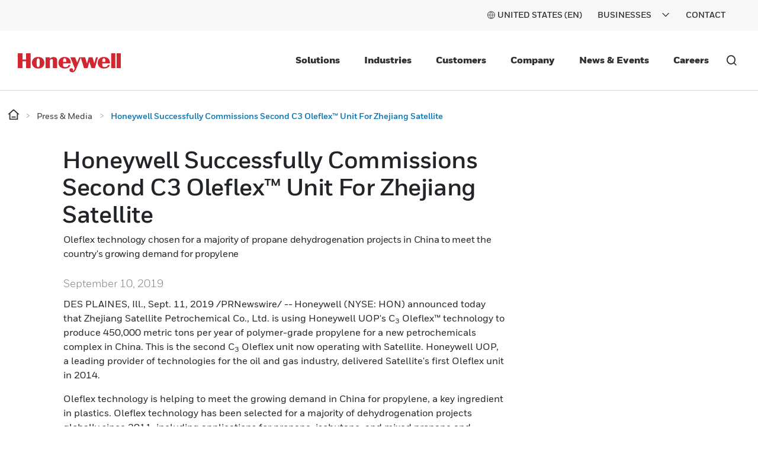

--- FILE ---
content_type: text/html;charset=utf-8
request_url: https://www.honeywell.com/us/en/press/2019/09/honeywell-successfully-commissions-second-c3-oleflex-unit-for-zhejiang-satellite
body_size: 20874
content:

<!DOCTYPE HTML>
<html lang="en-US">
<head>
    

    <meta charset="UTF-8"/>
    
    
    
        <title>Honeywell Successfully Commissions Second C3 Oleflex™ Unit For Zhejiang Satellite</title>
        <meta name="description" content="Zhejiang Satellite Petrochemical Co., Ltd. is using Honeywell UOP&#39;s C3 Oleflex™ technology to produce 450,000 metric tons per year of polymer-grade propylene."/>
        <meta property="og:title" content="Honeywell Successfully Commissions Second C3 Oleflex™ Unit For Zhejiang Satellite"/>
        
        <meta name="og:description" content="Zhejiang Satellite Petrochemical Co., Ltd. is using Honeywell UOP&#39;s C3 Oleflex™ technology to produce 450,000 metric tons per year of polymer-grade propylene for a new petrochemicals complex in China. "/>
        
        <meta property="og:url" content="https://www.honeywell.com/us/en/press/2019/09/honeywell-successfully-commissions-second-c3-oleflex-unit-for-zhejiang-satellite"/>
        <script defer="defer" type="text/javascript" src="https://rum.hlx.page/.rum/@adobe/helix-rum-js@%5E2/dist/rum-standalone.js" data-routing="env=prod,tier=publish,ams=Honeywell"></script>
<link rel="canonical" href="https://www.honeywell.com/us/en/press/2019/09/honeywell-successfully-commissions-second-c3-oleflex-unit-for-zhejiang-satellite"/>
    
    <meta name="viewport" content="width=device-width, initial-scale=1"/>
    
    
    <meta name="keywords" content="Chemicals &amp; Materials"/>
    <meta name="template" content="press-article-page-template"/>
    
    
    <meta property="og:type" content="website"/>
    

    
        
    
    
    
    
    
    

    

<link rel="shortcut icon" type="image/x-icon" href="/etc.clientlibs/baseline-tenant/clientlibs/clientlib-general/resources/icons/favicon.ico"/>


<p id="customHeadId" data-isEnabled="true" data-configLyticsScript="3ec01b787105aeb8747c33fe2dd78854" data-resourcePath="/content/honeywellbt/us/en/press/2019/09/honeywell-successfully-commissions-second-c3-oleflex-unit-for-zhejiang-satellite/jcr:content" data-tenantPath="/content/hbtbt" style="display:none;"></p>

    
    
    <meta name="google-site-verification" content="ayM9HIZ7viBmCXwPwPqbbjOcc8CPekoQ2T9p2yKRk08"/>



    






    
    




    
        
            
                
                    
                    
                        <link rel="alternate" href="https://www.honeywell.com/us/en/press/2019/09/honeywell-successfully-commissions-second-c3-oleflex-unit-for-zhejiang-satellite" hreflang="x-default"/>
                    
                
                
            

        
    

    
        <meta name="google-site-verification" content="V6X4VIB-Ifb83L7yiC88HXbqW1q5xBw-6X8vidrFBtc" />
    

    

    
        <script src="https://cdn.signalfx.com/o11y-gdi-rum/v0.16.3/splunk-otel-web.js" crossorigin="anonymous"></script>
<script>
    SplunkRum.init({
        realm: "us1",
        rumAccessToken: "e3ZxjebLiuIIaNB50wnv-A",
        applicationName: "honcom-prod",
        deploymentEnvironment: "prod",
	tracer: {
		sampler: new SplunkRum.SessionBasedSampler({
		ratio: 0.1
		}),
	},	ignoreUrls:[/\/pif\/api/,/\/c.go-mpulse.net\/api/,/\/libs\/granite\/csrf\/token.json/,/\/report.honeywell.gbqofs.io/,/\/apps/,/\/libs/,/\/etc.clientlibs/,/\/bin/,/\/error\/session-time-out/,/\8886991292a6432fb47066a35e3e3141/,/\/cdn.cookielaw.org/,/\/q.quora.com/,/\/t.co\/i/,/\/content/,/\/analytics.twitter.com/,/\/assets.adobedtm.com/,/\/honeywell.satmetrix.com/,/\/cdn.bizible.com/,/\/d.adroll.com/]
    });
</script>
 
 
<script src="https://cdn.signalfx.com/o11y-gdi-rum/v0.16.3/splunk-otel-web-session-recorder.js" crossorigin="anonymous"></script>
<script>
SplunkSessionRecorder.init({
  app: "honcom-prod",
  beaconUrl: "https://rum-ingest.us1.signalfx.com/v1/rumreplay",
  rumAuth: "e3ZxjebLiuIIaNB50wnv-A",
});
</script>
    

    

    

    
<link rel="stylesheet" href="/etc.clientlibs/baseline-tenant/clientlibs/v2/clientlib-base-v2.min.b0740b83a0dfaf03f68a6cb25f19d499.css" type="text/css">


<link rel='stylesheet' href='/etc.clientlibs/v2/base-s7-css.min.css' type='text/css'>
<script defer src='/etc.clientlibs/v2/base-s7-js.min.js'></script>



    
<link rel="stylesheet" href="/etc.clientlibs/baseline-tenant/clientlibs/v2/common/portal-common.min.dd191ec25188642fb44b81691c2d8156.css" type="text/css">
<link rel="stylesheet" href="/etc.clientlibs/baseline-tenant/clientlibs/v2/tenant-clientlibs/general-header-footer-honeywellbt.min.ae026e0cb85d4ffc3b0ac20d16f5fcb9.css" type="text/css">


    <script defer src="/etc.clientlibs/baseline-tenant/clientlibs/v2/common/base-js.min.7636dea4ad038fd45d50ce7617785ce8.js"></script>

<script defer src="/etc.clientlibs/baseline-tenant/clientlibs/v2/common/portal-common.min.90951cd51dcc9980abfb903a80318dc6.js"></script>
<script defer src="/etc.clientlibs/baseline-tenant/clientlibs/v2/tenant-clientlibs/general-header-footer-honeywellbt.min.719796eabc91aaea4d847c5d5bddb77b.js"></script>




<link rel='stylesheet' href='/etc.clientlibs/v2/content/honeywellbt/us/en/press/2019/09/honeywell-successfully-commissions-second-c3-oleflex-unit-for-zhejiang-satellite.min.d4-37-3-m1625476453576.css' type='text/css'>



<script defer src='/etc.clientlibs/v2/content/honeywellbt/us/en/press/2019/09/honeywell-successfully-commissions-second-c3-oleflex-unit-for-zhejiang-satellite.min.d4-37-3-m1625476453576.js'></script>


    <div class="access-check-main" data-path="/content/honeywellbt/us/en/press/2019/09/honeywell-successfully-commissions-second-c3-oleflex-unit-for-zhejiang-satellite/jcr:content">
        <div class="fragment-toolId"></div>
        
        <input type="hidden" class="form-control " name="req-access-denied"/>
        <input type="hidden" class="form-control " name="req-access-pending"/>
        <input type="hidden" class="form-control " name="req-access-not-permitted"/>
        <input type="hidden" class="form-control " name="req-access-asds"/>
        <input type="hidden" class="form-control " name="req-access-not-requested"/>
    </div>

    
   

    <!-- launch script-->
    
    
    

    

    


        <script type="text/javascript" src="//assets.adobedtm.com/ccbae5a917c7/08a64ee49047/launch-73eeb268f28f.min.js" async></script>


    
    




<script>(window.BOOMR_mq=window.BOOMR_mq||[]).push(["addVar",{"rua.upush":"false","rua.cpush":"true","rua.upre":"false","rua.cpre":"false","rua.uprl":"false","rua.cprl":"false","rua.cprf":"false","rua.trans":"SJ-f9f25317-56ad-41be-87b1-751a6f3c5ca5","rua.cook":"false","rua.ims":"false","rua.ufprl":"false","rua.cfprl":"true","rua.isuxp":"false","rua.texp":"norulematch","rua.ceh":"false","rua.ueh":"false","rua.ieh.st":"0"}]);</script>
                              <script>!function(e){var n="https://s.go-mpulse.net/boomerang/";if("False"=="True")e.BOOMR_config=e.BOOMR_config||{},e.BOOMR_config.PageParams=e.BOOMR_config.PageParams||{},e.BOOMR_config.PageParams.pci=!0,n="https://s2.go-mpulse.net/boomerang/";if(window.BOOMR_API_key="PMH2X-ZEMGD-FDUSY-T3SLJ-VYCX7",function(){function e(){if(!o){var e=document.createElement("script");e.id="boomr-scr-as",e.src=window.BOOMR.url,e.async=!0,i.parentNode.appendChild(e),o=!0}}function t(e){o=!0;var n,t,a,r,d=document,O=window;if(window.BOOMR.snippetMethod=e?"if":"i",t=function(e,n){var t=d.createElement("script");t.id=n||"boomr-if-as",t.src=window.BOOMR.url,BOOMR_lstart=(new Date).getTime(),e=e||d.body,e.appendChild(t)},!window.addEventListener&&window.attachEvent&&navigator.userAgent.match(/MSIE [67]\./))return window.BOOMR.snippetMethod="s",void t(i.parentNode,"boomr-async");a=document.createElement("IFRAME"),a.src="about:blank",a.title="",a.role="presentation",a.loading="eager",r=(a.frameElement||a).style,r.width=0,r.height=0,r.border=0,r.display="none",i.parentNode.appendChild(a);try{O=a.contentWindow,d=O.document.open()}catch(_){n=document.domain,a.src="javascript:var d=document.open();d.domain='"+n+"';void(0);",O=a.contentWindow,d=O.document.open()}if(n)d._boomrl=function(){this.domain=n,t()},d.write("<bo"+"dy onload='document._boomrl();'>");else if(O._boomrl=function(){t()},O.addEventListener)O.addEventListener("load",O._boomrl,!1);else if(O.attachEvent)O.attachEvent("onload",O._boomrl);d.close()}function a(e){window.BOOMR_onload=e&&e.timeStamp||(new Date).getTime()}if(!window.BOOMR||!window.BOOMR.version&&!window.BOOMR.snippetExecuted){window.BOOMR=window.BOOMR||{},window.BOOMR.snippetStart=(new Date).getTime(),window.BOOMR.snippetExecuted=!0,window.BOOMR.snippetVersion=12,window.BOOMR.url=n+"PMH2X-ZEMGD-FDUSY-T3SLJ-VYCX7";var i=document.currentScript||document.getElementsByTagName("script")[0],o=!1,r=document.createElement("link");if(r.relList&&"function"==typeof r.relList.supports&&r.relList.supports("preload")&&"as"in r)window.BOOMR.snippetMethod="p",r.href=window.BOOMR.url,r.rel="preload",r.as="script",r.addEventListener("load",e),r.addEventListener("error",function(){t(!0)}),setTimeout(function(){if(!o)t(!0)},3e3),BOOMR_lstart=(new Date).getTime(),i.parentNode.appendChild(r);else t(!1);if(window.addEventListener)window.addEventListener("load",a,!1);else if(window.attachEvent)window.attachEvent("onload",a)}}(),"".length>0)if(e&&"performance"in e&&e.performance&&"function"==typeof e.performance.setResourceTimingBufferSize)e.performance.setResourceTimingBufferSize();!function(){if(BOOMR=e.BOOMR||{},BOOMR.plugins=BOOMR.plugins||{},!BOOMR.plugins.AK){var n="true"=="true"?1:0,t="",a="aocqosax2klok2lwgxqa-f-f9e368716-clientnsv4-s.akamaihd.net",i="false"=="true"?2:1,o={"ak.v":"39","ak.cp":"960565","ak.ai":parseInt("604669",10),"ak.ol":"0","ak.cr":8,"ak.ipv":4,"ak.proto":"h2","ak.rid":"acb15f89","ak.r":47358,"ak.a2":n,"ak.m":"a","ak.n":"essl","ak.bpcip":"3.133.7.0","ak.cport":42212,"ak.gh":"23.208.24.235","ak.quicv":"","ak.tlsv":"tls1.3","ak.0rtt":"","ak.0rtt.ed":"","ak.csrc":"-","ak.acc":"","ak.t":"1769354720","ak.ak":"hOBiQwZUYzCg5VSAfCLimQ==7v/MmWL3sVnozovhVZ99IRWkatU72Sr/GkftaqIQ0hOtK/dH9rMF0FI4qYEW6tQLuqVApSpIJcBa34WAz216cTQXdbJOFx8R4Hp6ltYbyhXNXXnyP3DeM3O45UZ92Amq40zD0Yy0wAPey7FCbS7/Jzupxwar9mYuE0RAPH0wqaqcuEuhzX5hwvQB8INUTJaY02M2UOHhFuP8dIqvwJkKccZ48k/[base64]","ak.pv":"216","ak.dpoabenc":"","ak.tf":i};if(""!==t)o["ak.ruds"]=t;var r={i:!1,av:function(n){var t="http.initiator";if(n&&(!n[t]||"spa_hard"===n[t]))o["ak.feo"]=void 0!==e.aFeoApplied?1:0,BOOMR.addVar(o)},rv:function(){var e=["ak.bpcip","ak.cport","ak.cr","ak.csrc","ak.gh","ak.ipv","ak.m","ak.n","ak.ol","ak.proto","ak.quicv","ak.tlsv","ak.0rtt","ak.0rtt.ed","ak.r","ak.acc","ak.t","ak.tf"];BOOMR.removeVar(e)}};BOOMR.plugins.AK={akVars:o,akDNSPreFetchDomain:a,init:function(){if(!r.i){var e=BOOMR.subscribe;e("before_beacon",r.av,null,null),e("onbeacon",r.rv,null,null),r.i=!0}return this},is_complete:function(){return!0}}}}()}(window);</script></head>

<body class="article-page page basicpage">


    



    



<main>
    <div class="root responsivegrid">


<div class="aem-Grid aem-Grid--12 aem-Grid--tablet--12 aem-Grid--default--12 aem-Grid--phone--12 ">
    
    <div class="localized-experiencefragment experiencefragment aem-GridColumn aem-GridColumn--default--12">
<div class="cmp-experiencefragment cmp-experiencefragment--header">
<div class="xf-content-height">
    


<div class="aem-Grid aem-Grid--12 aem-Grid--default--12 ">
    
    <div class="responsivegrid aem-GridColumn aem-GridColumn--default--12">


<div class="aem-Grid aem-Grid--12 aem-Grid--default--12 ">
    
    <div class="header aem-GridColumn aem-GridColumn--default--12">
    
    

    

    
    <input type="hidden" id="buyer_access_toolId"/>
     
    <input type="hidden" id="nonLoginPageList" name="nonLoginPageList"/>
    <div class="global-header-toplinks navigationV2 ">
    

    



<div class="header-links-topline top-quick-links d-flex justify-content-end">
    <ul class="d-flex list-unstyled">
        
            

  
  
  
  
  
  
  
  <input type="hidden" value="true" class="enableRedirectCLS" name="enableRedirectCLS"/>
  
    
      <li class="icon header-country-icon header-country-clsType" data-clsType="flyOutCLSV2">
        
        
          <a class="countryLangFlyout" aria-label="countryLangFlyout" href="javascript:void(0);" data-locale-current="us/en">
            <span class="hv2-icon icon-global"/>
            
              <span class="countryName"></span>
            
          </a>
          <div class="cmp-cls-v2-flyOut">
            
            
              



    <div class="cmp-cls-v2">
        <ul class="cmp-cls-v2__close">
            <li class="cls-mobile-close">
                <button class="cls-mobile-close-button icon icon-close" aria-label="Close Flyout "></button>
            </li>
        </ul>
        <div>
            <div class="cmp-cls-v2__header">
                <span class="cmp-cls-v2__heading">Global</span>
            </div>
            
                <div class="cmp-cls-v2__searchbar">
                    <button type="submit" class="cmp-cls-v2__searchbar-icon icon-search"></button>
                    <input class="cmp-cls-v2__searchbar-input" autocomplete="off" id="clsV2ListSearch" type="text" placeholder="Search a country"/>
                    <span class="cmp-cls-v2__searchbar-input-close-button icon-close"/>
                </div>
            
            <ul class="cmp-cls-v2__regions">
                <li class="cmp-cls-v2__region">
                    <p class="cmp-cls-v2__region-title">
                        Africa
                        <span class="add-down-chevron">
                        </span>
                    </p>
                    <section class="cmp-cls-v2__region-country">
                        <ul>
                            <li>
                                <ul class="cmp-cls-v2__languageList">
                                    <li class="cmp-cls-v2__languageList-items" data-country-language-code="dz-en" data-locale-path="dz/en" data-locale="Algeria (EN)">
                                        
                                        
                                            
                                            
                                                <a class="cmp-cls-v2__languageList-items-link" href="/dz/en" target="_self">Algeria - English </a>
                                            
                                            
                                        
                                    </li>
                                </ul>
                            </li>
                        
                            <li>
                                <ul class="cmp-cls-v2__languageList">
                                    <li class="cmp-cls-v2__languageList-items" data-country-language-code="ao-en" data-locale-path="ao/en" data-locale="Angola (EN)">
                                        
                                        
                                            
                                            
                                                <a class="cmp-cls-v2__languageList-items-link" href="/ao/en" target="_self">Angola - English </a>
                                            
                                            
                                        
                                    </li>
                                </ul>
                            </li>
                        
                            <li>
                                <ul class="cmp-cls-v2__languageList">
                                    <li class="cmp-cls-v2__languageList-items" data-country-language-code="ke-en" data-locale-path="ke/en" data-locale="Kenya (EN)">
                                        
                                        
                                            
                                            
                                                <a class="cmp-cls-v2__languageList-items-link" href="/ke/en" target="_self">Kenya - English </a>
                                            
                                            
                                        
                                    </li>
                                </ul>
                            </li>
                        
                            <li>
                                <ul class="cmp-cls-v2__languageList">
                                    <li class="cmp-cls-v2__languageList-items" data-country-language-code="ma-fr" data-locale-path="ma/fr" data-locale="Morocco (FR)">
                                        
                                        
                                            
                                            
                                                <a class="cmp-cls-v2__languageList-items-link" href="/ma/fr" target="_self">Morocco - French </a>
                                            
                                            
                                        
                                    </li>
                                </ul>
                            </li>
                        
                            <li>
                                <ul class="cmp-cls-v2__languageList">
                                    <li class="cmp-cls-v2__languageList-items" data-country-language-code="ng-en" data-locale-path="ng/en" data-locale="Nigeria (EN)">
                                        
                                        
                                            
                                            
                                                <a class="cmp-cls-v2__languageList-items-link" href="/ng/en" target="_self">Nigeria - English </a>
                                            
                                            
                                        
                                    </li>
                                </ul>
                            </li>
                        
                            <li>
                                <ul class="cmp-cls-v2__languageList">
                                    <li class="cmp-cls-v2__languageList-items" data-country-language-code="za-en" data-locale-path="za/en" data-locale="South Africa (EN)">
                                        
                                        
                                            
                                            
                                                <a class="cmp-cls-v2__languageList-items-link" href="/za/en" target="_self">South Africa - English </a>
                                            
                                            
                                        
                                    </li>
                                </ul>
                            </li>
                        
                            <li>
                                <ul class="cmp-cls-v2__languageList">
                                    <li class="cmp-cls-v2__languageList-items" data-country-language-code="tn-fr" data-locale-path="tn/fr" data-locale="Tunisia (FR)">
                                        
                                        
                                            
                                            
                                                <a class="cmp-cls-v2__languageList-items-link" href="/tn/fr" target="_self">Tunisia - French </a>
                                            
                                            
                                        
                                    </li>
                                </ul>
                            </li>
                        </ul>
                    </section>
                </li>
            
                <li class="cmp-cls-v2__region">
                    <p class="cmp-cls-v2__region-title">
                        Asia Pacific
                        <span class="add-down-chevron">
                        </span>
                    </p>
                    <section class="cmp-cls-v2__region-country">
                        <ul>
                            <li>
                                <ul class="cmp-cls-v2__languageList">
                                    <li class="cmp-cls-v2__languageList-items" data-country-language-code="au-en" data-locale-path="au/en" data-locale="Australia (EN)">
                                        
                                        
                                            
                                            
                                                <a class="cmp-cls-v2__languageList-items-link" href="/au/en" target="_self">Australia - English </a>
                                            
                                            
                                        
                                    </li>
                                </ul>
                            </li>
                        
                            <li>
                                <ul class="cmp-cls-v2__languageList">
                                    <li class="cmp-cls-v2__languageList-items" data-country-language-code="cn-zh" data-locale-path="cn/zh" data-locale="China (ZH)">
                                        
                                        
                                            
                                            
                                            
                                                <a class="cmp-cls-v2__languageList-items-link" href="https://www.honeywell.com.cn/cn/zh" target="_blank">China - Chinese </a>
                                            
                                        
                                    </li>
                                </ul>
                            </li>
                        
                            <li>
                                <ul class="cmp-cls-v2__languageList">
                                    <li class="cmp-cls-v2__languageList-items" data-country-language-code="in-en" data-locale-path="in/en" data-locale="India (EN)">
                                        
                                        
                                            
                                            
                                                <a class="cmp-cls-v2__languageList-items-link" href="/in/en" target="_self">India - English </a>
                                            
                                            
                                        
                                    </li>
                                </ul>
                            </li>
                        
                            <li>
                                <ul class="cmp-cls-v2__languageList">
                                    <li class="cmp-cls-v2__languageList-items" data-country-language-code="id-id" data-locale-path="id/id" data-locale="Indonesia (ID)">
                                        
                                        
                                            
                                            
                                                <a class="cmp-cls-v2__languageList-items-link" href="/id/id" target="_self">Indonesia - Indonesian</a>
                                            
                                            
                                        
                                    </li>
                                </ul>
                            </li>
                        
                            <li>
                                <ul class="cmp-cls-v2__languageList">
                                    <li class="cmp-cls-v2__languageList-items" data-country-language-code="jp-ja" data-locale-path="jp/ja" data-locale="Japan (JA)">
                                        
                                        
                                            
                                            
                                                <a class="cmp-cls-v2__languageList-items-link" href="/jp/ja" target="_self">Japan - Japanese</a>
                                            
                                            
                                        
                                    </li>
                                </ul>
                            </li>
                        
                            <li>
                                <ul class="cmp-cls-v2__languageList">
                                    <li class="cmp-cls-v2__languageList-items" data-country-language-code="my-en" data-locale-path="my/en" data-locale="Malaysia (EN)">
                                        
                                        
                                            
                                            
                                                <a class="cmp-cls-v2__languageList-items-link" href="/my/en" target="_self">Malaysia - English </a>
                                            
                                            
                                        
                                    </li>
                                </ul>
                            </li>
                        
                            <li>
                                <ul class="cmp-cls-v2__languageList">
                                    <li class="cmp-cls-v2__languageList-items" data-country-language-code="kr-ko" data-locale-path="kr/ko" data-locale="Republic of Korea (KO)">
                                        
                                        
                                            
                                            
                                                <a class="cmp-cls-v2__languageList-items-link" href="/kr/ko" target="_self">Republic of Korea - Korean</a>
                                            
                                            
                                        
                                    </li>
                                </ul>
                            </li>
                        
                            <li>
                                <ul class="cmp-cls-v2__languageList">
                                    <li class="cmp-cls-v2__languageList-items" data-country-language-code="ph-en" data-locale-path="ph/en" data-locale="Philippines (EN)">
                                        
                                        
                                            
                                            
                                                <a class="cmp-cls-v2__languageList-items-link" href="/ph/en" target="_self">Philippines - English </a>
                                            
                                            
                                        
                                    </li>
                                </ul>
                            </li>
                        
                            <li>
                                <ul class="cmp-cls-v2__languageList">
                                    <li class="cmp-cls-v2__languageList-items" data-country-language-code="sg-en" data-locale-path="sg/en" data-locale="Singapore (EN)">
                                        
                                        
                                            
                                            
                                                <a class="cmp-cls-v2__languageList-items-link" href="/sg/en" target="_self">Singapore - English </a>
                                            
                                            
                                        
                                    </li>
                                </ul>
                            </li>
                        
                            <li>
                                <ul class="cmp-cls-v2__languageList">
                                    <li class="cmp-cls-v2__languageList-items" data-country-language-code="th-en" data-locale-path="th/en" data-locale="Thailand (EN)">
                                        
                                        
                                            
                                            
                                                <a class="cmp-cls-v2__languageList-items-link" href="/th/en" target="_self">Thailand - English </a>
                                            
                                            
                                        
                                    </li>
                                </ul>
                            </li>
                        
                            <li>
                                <ul class="cmp-cls-v2__languageList">
                                    <li class="cmp-cls-v2__languageList-items" data-country-language-code="vn-vi" data-locale-path="vn/vi" data-locale="Vietnam (VI)">
                                        
                                        
                                            
                                            
                                                <a class="cmp-cls-v2__languageList-items-link" href="/vn/vi" target="_self">Vietnam - Vietnamese</a>
                                            
                                            
                                        
                                    </li>
                                </ul>
                            </li>
                        </ul>
                    </section>
                </li>
            
                <li class="cmp-cls-v2__region">
                    <p class="cmp-cls-v2__region-title">
                        Europe
                        <span class="add-down-chevron">
                        </span>
                    </p>
                    <section class="cmp-cls-v2__region-country">
                        <ul>
                            <li>
                                <ul class="cmp-cls-v2__languageList">
                                    <li class="cmp-cls-v2__languageList-items" data-country-language-code="at-de" data-locale-path="at/de" data-locale="Austria (DE)">
                                        
                                        
                                            
                                            
                                                <a class="cmp-cls-v2__languageList-items-link" href="/at/de" target="_self">Austria - German</a>
                                            
                                            
                                        
                                    </li>
                                </ul>
                            </li>
                        
                            <li>
                                <ul class="cmp-cls-v2__languageList">
                                    <li class="cmp-cls-v2__languageList-items" data-country-language-code="be-fr" data-locale-path="be/fr" data-locale="Belgium (FR)">
                                        
                                        
                                            
                                            
                                                <a class="cmp-cls-v2__languageList-items-link" href="/be/fr" target="_self">Belgium - French </a>
                                            
                                            
                                        
                                    </li>
                                </ul>
                            </li>
                        
                            <li>
                                <ul class="cmp-cls-v2__languageList">
                                    <li class="cmp-cls-v2__languageList-items" data-country-language-code="be-nl" data-locale-path="be/nl" data-locale="Belgium (NL)">
                                        
                                        
                                            
                                            
                                                <a class="cmp-cls-v2__languageList-items-link" href="/be/nl" target="_self">Belgium - Dutch</a>
                                            
                                            
                                        
                                    </li>
                                </ul>
                            </li>
                        
                            <li>
                                <ul class="cmp-cls-v2__languageList">
                                    <li class="cmp-cls-v2__languageList-items" data-country-language-code="bg-bg" data-locale-path="bg/bg" data-locale="Bulgaria (BG)">
                                        
                                        
                                            
                                            
                                                <a class="cmp-cls-v2__languageList-items-link" href="/bg/bg" target="_self">Bulgaria - Bulgarian</a>
                                            
                                            
                                        
                                    </li>
                                </ul>
                            </li>
                        
                            <li>
                                <ul class="cmp-cls-v2__languageList">
                                    <li class="cmp-cls-v2__languageList-items" data-country-language-code="cz-en" data-locale-path="cz/en" data-locale="Czech Republic (EN)">
                                        
                                        
                                            
                                            
                                                <a class="cmp-cls-v2__languageList-items-link" href="/cz/en" target="_self">Czech Republic - English </a>
                                            
                                            
                                        
                                    </li>
                                </ul>
                            </li>
                        
                            <li>
                                <ul class="cmp-cls-v2__languageList">
                                    <li class="cmp-cls-v2__languageList-items" data-country-language-code="dk-da" data-locale-path="dk/da" data-locale="Denmark (DA)">
                                        
                                        
                                            
                                            
                                                <a class="cmp-cls-v2__languageList-items-link" href="/dk/da" target="_self">Denmark - Danish</a>
                                            
                                            
                                        
                                    </li>
                                </ul>
                            </li>
                        
                            <li>
                                <ul class="cmp-cls-v2__languageList">
                                    <li class="cmp-cls-v2__languageList-items" data-country-language-code="fi-fi" data-locale-path="fi/fi" data-locale="Finland (FI)">
                                        
                                        
                                            
                                            
                                                <a class="cmp-cls-v2__languageList-items-link" href="/fi/fi" target="_self">Finland - Finnish</a>
                                            
                                            
                                        
                                    </li>
                                </ul>
                            </li>
                        
                            <li>
                                <ul class="cmp-cls-v2__languageList">
                                    <li class="cmp-cls-v2__languageList-items" data-country-language-code="fr-fr" data-locale-path="fr/fr" data-locale="France (FR)">
                                        
                                        
                                            
                                            
                                                <a class="cmp-cls-v2__languageList-items-link" href="/fr/fr" target="_self">France - French </a>
                                            
                                            
                                        
                                    </li>
                                </ul>
                            </li>
                        
                            <li>
                                <ul class="cmp-cls-v2__languageList">
                                    <li class="cmp-cls-v2__languageList-items" data-country-language-code="de-de" data-locale-path="de/de" data-locale="Germany (DE)">
                                        
                                        
                                            
                                            
                                                <a class="cmp-cls-v2__languageList-items-link" href="/de/de" target="_self">Germany - German</a>
                                            
                                            
                                        
                                    </li>
                                </ul>
                            </li>
                        
                            <li>
                                <ul class="cmp-cls-v2__languageList">
                                    <li class="cmp-cls-v2__languageList-items" data-country-language-code="hu-hu" data-locale-path="hu/hu" data-locale="Hungary (HU)">
                                        
                                        
                                            
                                            
                                                <a class="cmp-cls-v2__languageList-items-link" href="/hu/hu" target="_self">Hungary - Hungarian</a>
                                            
                                            
                                        
                                    </li>
                                </ul>
                            </li>
                        
                            <li>
                                <ul class="cmp-cls-v2__languageList">
                                    <li class="cmp-cls-v2__languageList-items" data-country-language-code="it-it" data-locale-path="it/it" data-locale="Italy (IT)">
                                        
                                        
                                            
                                            
                                                <a class="cmp-cls-v2__languageList-items-link" href="/it/it" target="_self">Italy - Italian</a>
                                            
                                            
                                        
                                    </li>
                                </ul>
                            </li>
                        
                            <li>
                                <ul class="cmp-cls-v2__languageList">
                                    <li class="cmp-cls-v2__languageList-items" data-country-language-code="nl-nl" data-locale-path="be/nl" data-locale="Netherlands (NL)">
                                        
                                        
                                            
                                            
                                                <a class="cmp-cls-v2__languageList-items-link" href="/be/nl" target="_self">Netherlands - Dutch</a>
                                            
                                            
                                        
                                    </li>
                                </ul>
                            </li>
                        
                            <li>
                                <ul class="cmp-cls-v2__languageList">
                                    <li class="cmp-cls-v2__languageList-items" data-country-language-code="no-no" data-locale-path="no/nb" data-locale="Norway (NO)">
                                        
                                        
                                            
                                            
                                                <a class="cmp-cls-v2__languageList-items-link" href="/no/nb" target="_self">Norway - Norwegian</a>
                                            
                                            
                                        
                                    </li>
                                </ul>
                            </li>
                        
                            <li>
                                <ul class="cmp-cls-v2__languageList">
                                    <li class="cmp-cls-v2__languageList-items" data-country-language-code="pl-pl" data-locale-path="pl/pl" data-locale="Poland (PL)">
                                        
                                        
                                            
                                            
                                                <a class="cmp-cls-v2__languageList-items-link" href="/pl/pl" target="_self">Poland - Polish</a>
                                            
                                            
                                        
                                    </li>
                                </ul>
                            </li>
                        
                            <li>
                                <ul class="cmp-cls-v2__languageList">
                                    <li class="cmp-cls-v2__languageList-items" data-country-language-code="ro-en" data-locale-path="ro/en" data-locale="Romania (EN)">
                                        
                                        
                                            
                                            
                                                <a class="cmp-cls-v2__languageList-items-link" href="/ro/en" target="_self">Romania - English </a>
                                            
                                            
                                        
                                    </li>
                                </ul>
                            </li>
                        
                            <li>
                                <ul class="cmp-cls-v2__languageList">
                                    <li class="cmp-cls-v2__languageList-items" data-country-language-code="sk-sk" data-locale-path="sk/sk" data-locale="Slovakia (SK)">
                                        
                                        
                                            
                                            
                                                <a class="cmp-cls-v2__languageList-items-link" href="/sk/sk" target="_self">Slovakia - Slovak</a>
                                            
                                            
                                        
                                    </li>
                                </ul>
                            </li>
                        
                            <li>
                                <ul class="cmp-cls-v2__languageList">
                                    <li class="cmp-cls-v2__languageList-items" data-country-language-code="ch-fr" data-locale-path="ch/fr" data-locale="Switzerland (FR)">
                                        
                                        
                                            
                                            
                                                <a class="cmp-cls-v2__languageList-items-link" href="/ch/fr" target="_self">Switzerland - French </a>
                                            
                                            
                                        
                                    </li>
                                </ul>
                            </li>
                        
                            <li>
                                <ul class="cmp-cls-v2__languageList">
                                    <li class="cmp-cls-v2__languageList-items" data-country-language-code="ch-de" data-locale-path="ch/de" data-locale="Switzerland (DE)">
                                        
                                        
                                            
                                            
                                                <a class="cmp-cls-v2__languageList-items-link" href="/ch/de" target="_self">Switzerland - German</a>
                                            
                                            
                                        
                                    </li>
                                </ul>
                            </li>
                        
                            <li>
                                <ul class="cmp-cls-v2__languageList">
                                    <li class="cmp-cls-v2__languageList-items" data-country-language-code="tr-tr" data-locale-path="tr/tr" data-locale="Turkey (TR)">
                                        
                                        
                                            
                                            
                                                <a class="cmp-cls-v2__languageList-items-link" href="/tr/tr" target="_self">Turkey - Turkish</a>
                                            
                                            
                                        
                                    </li>
                                </ul>
                            </li>
                        
                            <li>
                                <ul class="cmp-cls-v2__languageList">
                                    <li class="cmp-cls-v2__languageList-items" data-country-language-code="gb-en" data-locale-path="gb/en" data-locale="United Kingdom (EN)">
                                        
                                        
                                            
                                            
                                                <a class="cmp-cls-v2__languageList-items-link" href="/gb/en" target="_self">United Kingdom - English </a>
                                            
                                            
                                        
                                    </li>
                                </ul>
                            </li>
                        </ul>
                    </section>
                </li>
            
                <li class="cmp-cls-v2__region">
                    <p class="cmp-cls-v2__region-title">
                        Latin America
                        <span class="add-down-chevron">
                        </span>
                    </p>
                    <section class="cmp-cls-v2__region-country">
                        <ul>
                            <li>
                                <ul class="cmp-cls-v2__languageList">
                                    <li class="cmp-cls-v2__languageList-items" data-country-language-code="br-pt" data-locale-path="br/pt" data-locale="Brazil (PT)">
                                        
                                        
                                            
                                            
                                                <a class="cmp-cls-v2__languageList-items-link" href="/br/pt" target="_self">Brazil - Portuguese </a>
                                            
                                            
                                        
                                    </li>
                                </ul>
                            </li>
                        
                            <li>
                                <ul class="cmp-cls-v2__languageList">
                                    <li class="cmp-cls-v2__languageList-items" data-country-language-code="mx-es" data-locale-path="mx/es" data-locale="Mexico (ES)">
                                        
                                        
                                            
                                            
                                                <a class="cmp-cls-v2__languageList-items-link" href="/mx/es" target="_self">Mexico - Spanish </a>
                                            
                                            
                                        
                                    </li>
                                </ul>
                            </li>
                        </ul>
                    </section>
                </li>
            
                <li class="cmp-cls-v2__region">
                    <p class="cmp-cls-v2__region-title">
                        Middle East
                        <span class="add-down-chevron">
                        </span>
                    </p>
                    <section class="cmp-cls-v2__region-country">
                        <ul>
                            <li>
                                <ul class="cmp-cls-v2__languageList">
                                    <li class="cmp-cls-v2__languageList-items" data-country-language-code="eg-en" data-locale-path="eg/en" data-locale="Egypt (EN)">
                                        
                                        
                                            
                                            
                                                <a class="cmp-cls-v2__languageList-items-link" href="/eg/en" target="_self">Egypt - English </a>
                                            
                                            
                                        
                                    </li>
                                </ul>
                            </li>
                        
                            <li>
                                <ul class="cmp-cls-v2__languageList">
                                    <li class="cmp-cls-v2__languageList-items" data-country-language-code="iq-en" data-locale-path="ae/en" data-locale="Iraq (EN)">
                                        
                                        
                                            
                                            
                                                <a class="cmp-cls-v2__languageList-items-link" href="/ae/en" target="_self">Iraq - English </a>
                                            
                                            
                                        
                                    </li>
                                </ul>
                            </li>
                        
                            <li>
                                <ul class="cmp-cls-v2__languageList">
                                    <li class="cmp-cls-v2__languageList-items" data-country-language-code="kw-en" data-locale-path="ae/en" data-locale="Kuwait (EN)">
                                        
                                        
                                            
                                            
                                                <a class="cmp-cls-v2__languageList-items-link" href="/ae/en" target="_self">Kuwait - English </a>
                                            
                                            
                                        
                                    </li>
                                </ul>
                            </li>
                        
                            <li>
                                <ul class="cmp-cls-v2__languageList">
                                    <li class="cmp-cls-v2__languageList-items" data-country-language-code="om-en" data-locale-path="ae/en" data-locale="Oman (EN)">
                                        
                                        
                                            
                                            
                                                <a class="cmp-cls-v2__languageList-items-link" href="/ae/en" target="_self">Oman - English </a>
                                            
                                            
                                        
                                    </li>
                                </ul>
                            </li>
                        
                            <li>
                                <ul class="cmp-cls-v2__languageList">
                                    <li class="cmp-cls-v2__languageList-items" data-country-language-code="qa-en" data-locale-path="ae/en" data-locale="Qatar (EN)">
                                        
                                        
                                            
                                            
                                                <a class="cmp-cls-v2__languageList-items-link" href="/ae/en" target="_self">Qatar - English </a>
                                            
                                            
                                        
                                    </li>
                                </ul>
                            </li>
                        
                            <li>
                                <ul class="cmp-cls-v2__languageList">
                                    <li class="cmp-cls-v2__languageList-items" data-country-language-code="sa-ar" data-locale-path="sa/ar" data-locale="Saudi Arabia (AR)">
                                        
                                        
                                            
                                            
                                                <a class="cmp-cls-v2__languageList-items-link" href="/sa/ar" target="_self">Saudi Arabia - Arabic</a>
                                            
                                            
                                        
                                    </li>
                                </ul>
                            </li>
                        
                            <li>
                                <ul class="cmp-cls-v2__languageList">
                                    <li class="cmp-cls-v2__languageList-items" data-country-language-code="sa-en" data-locale-path="sa/en" data-locale="Saudi Arabia (EN)">
                                        
                                        
                                            
                                            
                                                <a class="cmp-cls-v2__languageList-items-link" href="/sa/en" target="_self">Saudi Arabia - English </a>
                                            
                                            
                                        
                                    </li>
                                </ul>
                            </li>
                        
                            <li>
                                <ul class="cmp-cls-v2__languageList">
                                    <li class="cmp-cls-v2__languageList-items" data-country-language-code="ae-ar" data-locale-path="ae/ar" data-locale="United Arab Emirates (AR)">
                                        
                                        
                                            
                                            
                                                <a class="cmp-cls-v2__languageList-items-link" href="/ae/ar" target="_self">United Arab Emirates - Arabic</a>
                                            
                                            
                                        
                                    </li>
                                </ul>
                            </li>
                        
                            <li>
                                <ul class="cmp-cls-v2__languageList">
                                    <li class="cmp-cls-v2__languageList-items" data-country-language-code="ae-en" data-locale-path="ae/en" data-locale="United Arab Emirates (EN)">
                                        
                                        
                                            
                                            
                                                <a class="cmp-cls-v2__languageList-items-link" href="/ae/en" target="_self">United Arab Emirates - English </a>
                                            
                                            
                                        
                                    </li>
                                </ul>
                            </li>
                        </ul>
                    </section>
                </li>
            
                <li class="cmp-cls-v2__region">
                    <p class="cmp-cls-v2__region-title">
                        North America
                        <span class="add-down-chevron">
                        </span>
                    </p>
                    <section class="cmp-cls-v2__region-country">
                        <ul>
                            <li>
                                <ul class="cmp-cls-v2__languageList">
                                    <li class="cmp-cls-v2__languageList-items" data-country-language-code="ca-en" data-locale-path="ca/en" data-locale="Canada (EN)">
                                        
                                        
                                            
                                            
                                                <a class="cmp-cls-v2__languageList-items-link" href="/ca/en" target="_self">Canada - English </a>
                                            
                                            
                                        
                                    </li>
                                </ul>
                            </li>
                        
                            <li>
                                <ul class="cmp-cls-v2__languageList">
                                    <li class="cmp-cls-v2__languageList-items" data-country-language-code="ca-fr" data-locale-path="ca/fr" data-locale="Canada (FR)">
                                        
                                        
                                            
                                            
                                                <a class="cmp-cls-v2__languageList-items-link" href="/ca/fr" target="_self">Canada - French </a>
                                            
                                            
                                        
                                    </li>
                                </ul>
                            </li>
                        
                            <li>
                                <ul class="cmp-cls-v2__languageList">
                                    <li class="cmp-cls-v2__languageList-items" data-country-language-code="us-en" data-locale-path="us/en" data-locale="United States (EN)">
                                        
                                        
                                            
                                            
                                                <a class="cmp-cls-v2__languageList-items-link" href="/us/en" target="_self">United States - English </a>
                                            
                                            
                                        
                                    </li>
                                </ul>
                            </li>
                        </ul>
                    </section>
                </li>
            </ul>
            <section class="cmp-cls-v2__search">
                <ul class="cmp-cls-v2__search-list">
                </ul>
            </section>
        </div>
    </div>

            
          </div>
        
      </li>
      <li>|</li>
    
    
  

            
                <li class="header-links-topline__sbglinks">
                    <a class="header-links-topline__sbglinks-heading" href="javascript:void(0);">
                        <span class="header-links-topline__sbglinks-heading-title">BUSINESSES</span>
                        <span class="go-to-sbg-links"></span>
                    </a>
                    <div class="header-sbg-links-section">
                        <div class="mobile-back-sbg-heading">
                            <span class="icon icon-carat_left go-back-sbg-link"></span>
                            BUSINESSES
                        </div>
                        <ul class="header-links-topline__sbglinks-list">
                            
                                <li class="header-links-topline__sbglink">
                                    <a href="https://aerospace.honeywell.com" target="_blank">
                                        <span class="header-links-topline__sbglink-text align-middle">Aerospace Technologies</span>
                                        <span class="header-links-topline__sbglink-icon"></span>
                                    </a>
                                </li>
                            
                        
                            
                                <li class="header-links-topline__sbglink">
                                    <a href="https://automation.honeywell.com/us/en" target="_blank">
                                        <span class="header-links-topline__sbglink-text align-middle">Industrial Automation</span>
                                        <span class="header-links-topline__sbglink-icon"></span>
                                    </a>
                                </li>
                            
                        
                            
                                <li class="header-links-topline__sbglink">
                                    <a href="https://buildings.honeywell.com/us/en" target="_blank">
                                        <span class="header-links-topline__sbglink-text align-middle">Building Automation</span>
                                        <span class="header-links-topline__sbglink-icon"></span>
                                    </a>
                                </li>
                            
                        
                            
                                <li class="header-links-topline__sbglink">
                                    <a href="https://process.honeywell.com/" target="_blank">
                                        <span class="header-links-topline__sbglink-text align-middle">Process Automation</span>
                                        <span class="header-links-topline__sbglink-icon"></span>
                                    </a>
                                </li>
                            
                        
                            
                                <li class="header-links-topline__sbglink">
                                    <a href="https://ess.honeywell.com/us/en" target="_blank">
                                        <span class="header-links-topline__sbglink-text align-middle">Process Technology</span>
                                        <span class="header-links-topline__sbglink-icon"></span>
                                    </a>
                                </li>
                            
                        </ul>
                    </div>
                </li>
                <li>|</li>
            
        

        
        
            <li><a href="/us/en/contact" target="_self">Contact</a></li>
        
        <li>|</li>

    </ul>

</div>

    

    
    
        <ul class="d-flex list-unstyled nav-gdm">
            
        </ul>
    
    </div>
    <div class="modal-backdrop loading-backdrop  js-loading-modal" style="display: none;">
        <div class="loading"></div>
    </div>
    <div class="background-overlay"></div>


<header class="global-header navigationV2 aem-Grid aem-Grid--12  ">
    <div class="global-header-container aem-GridColumn">
        <button class="mobile-menu-button icon-hamburger mobile-hamburger"></button>
        <div class="logo-container">
            
            
            
                
                <a href="https://www.honeywell.com/us/en" class="logo-link m-0" tabindex="0">
                    <img src="/content/dam/honeywellbt/en/images/logos/honeywell-logo.svg" width="175" height="175" alt="Honeywell"/>
                </a>
                
            

        </div>
        <div class="nav-container">
			
            
                <div class="navigation-v2-container" id="navigationV2Container">
                    <div class="navigationv2 navigation">

<div class="cmp-navigation-v2">
    <ul class="navigation__close mobile-hide">
        <li class="mobile-close">
            <button class="mobile-close-button icon icon-close" aria-label="Close Navigation">Close</button>
        </li>
    </ul>
    
        
            
                
    
    
    <div class="primary-navigation-v2" data-redirect-page="/content/honeywellbt/us/en.html" aria-label="Solutions">
        <div class="standard-flyout" id="standard-flyout-nav">
            

            <ul class="cmp-navigation-v2__nav-level-1  ">

                <li class="cmp-navigation-v2__item standard-primary-nav-item primary-nav-item" data-redirect="false" data-locale="en_us">
                    
    

                    
                    
                        <a href="javascript:void(0);" class="cmp-navigation-v2__item-link primary-nav navlink ">Solutions
                            
                        </a>
                        
                            <span class="icon icon-carat_right go-to-subnav"></span>
                        
                    
                    
                    
                        <nav class="secondary-navigation-v2" role="navigation">
                            <div class="aem-Grid aem-Grid--default--12 aem-Grid--phone--12">
                                
                                <div class="aem-GridColumn aem-GridColumn--default--12 mobile-fullscreen">
                                    <div class="mobile-back nav-title-primary">
                                        <span class="icon icon-carat_left go-to-prevnav"></span>
                                        Solutions
                                    </div>
                                    <ul class="lazy-entry cmp-navigation-v2__nav-level-2">

                                        

    
        <li class="cmp-navigation-v2__item standard-secondary-nav-item">
            
            
                
                    <a href="/us/en/automation" class="cmp-navigation-v2__item-link navlink" target="_self">
                        <span class="icon-wrapper"><img loading="lazy" src="/content/dam/honeywellbt/en/images/content-images/nav-icons/industry/automation.svg" alt="Automation" class="navlink-icon"/></span>
                        <span class="cmp-navigation-v2__item-title">Automation</span>
                    </a>
                    
                
                
                
            
            
        </li>
    
        <li class="cmp-navigation-v2__item standard-secondary-nav-item">
            
            
                
                    <a href="/us/en/energy-transition" class="cmp-navigation-v2__item-link navlink" target="_self">
                        <span class="icon-wrapper"><img loading="lazy" src="/content/dam/honeywellbt/en/images/content-images/nav-icons/industry/energy.svg" alt="Energy Transition" class="navlink-icon"/></span>
                        <span class="cmp-navigation-v2__item-title">Energy Transition</span>
                    </a>
                    
                
                
                
            
            
        </li>
    
        <li class="cmp-navigation-v2__item standard-secondary-nav-item">
            
            
                
                    <a href="/us/en/future-of-aviation" class="cmp-navigation-v2__item-link navlink" target="_self">
                        <span class="icon-wrapper"><img loading="lazy" src="/content/dam/honeywellbt/en/images/content-images/nav-icons/industry/aviation.svg" alt="Future of Aviation" class="navlink-icon"/></span>
                        <span class="cmp-navigation-v2__item-title">Future of Aviation</span>
                    </a>
                    
                
                
                
            
            
        </li>
    
        <li class="cmp-navigation-v2__item standard-secondary-nav-item">
            
            
                
                
                    <a href="/us/en/solutions/honeywell-forge" class="cmp-navigation-v2__item-link navlink" target="_self">
                        <span class="icon-wrapper"><img loading="lazy" src="/content/dam/brand/en/images/content-images/brand/icons-v2/Forge-Grey-Icon.svg" alt="Honeywell Forge" class="navlink-icon"/></span>
                        <span class="cmp-navigation-v2__item-title">Honeywell Forge</span>
                    </a>
                
                
            
            
        </li>
    
        <li class="cmp-navigation-v2__item standard-secondary-nav-item">
            
            
                
                    <a href="/us/en/company/ot-cybersecurity" class="cmp-navigation-v2__item-link navlink" target="_self">
                        <span class="icon-wrapper"><img loading="lazy" src="/content/dam/honeywellbt/en/images/content-images/nav-icons/company/hon-corp-ot-cybersecurity-icon.svg" alt="OT Cybersecurity" class="navlink-icon"/></span>
                        <span class="cmp-navigation-v2__item-title">OT Cybersecurity</span>
                    </a>
                    
                
                
                
            
            
        </li>
    
        <li class="cmp-navigation-v2__item standard-secondary-nav-item">
            
            
                
                    <a href="/us/en/industries/products" class="cmp-navigation-v2__item-link navlink" target="_self">
                        <span class="icon-wrapper"><img loading="lazy" src="/content/dam/aerobt/en/images/icons/navigation/AeroBT-Aerospace_Products.svg" alt="Our Products" class="navlink-icon"/></span>
                        <span class="cmp-navigation-v2__item-title">Our Products</span>
                    </a>
                    
                
                
                
            
            
        </li>
    



                                    </ul>
                                </div>
                            </div>
                        </nav>
                    
                </li>
            </ul>
        </div>
    </div>

            
            
            
            
            
            
            
        
            
                
    
    
    <div class="primary-navigation-v2" data-redirect-page="/content/honeywellbt/us/en.html" aria-label="Industries">
        <div class="standard-flyout" id="standard-flyout-nav">
            

            <ul class="cmp-navigation-v2__nav-level-1  ">

                <li class="cmp-navigation-v2__item standard-primary-nav-item primary-nav-item" data-redirect="false" data-locale="en_us">
                    
    

                    
                    
                        <a href="javascript:void(0);" class="cmp-navigation-v2__item-link primary-nav navlink ">Industries
                            
                        </a>
                        
                            <span class="icon icon-carat_right go-to-subnav"></span>
                        
                    
                    
                    
                        <nav class="secondary-navigation-v2" role="navigation">
                            <div class="aem-Grid aem-Grid--default--12 aem-Grid--phone--12">
                                
                                <div class="aem-GridColumn aem-GridColumn--default--12 mobile-fullscreen">
                                    <div class="mobile-back nav-title-primary">
                                        <span class="icon icon-carat_left go-to-prevnav"></span>
                                        Industries
                                    </div>
                                    <ul class="lazy-entry cmp-navigation-v2__nav-level-2">

                                        

    
        <li class="cmp-navigation-v2__item standard-secondary-nav-item">
            
            
                
                    <a href="https://www.honeywell.com/us/en/industries" class="cmp-navigation-v2__item-link navlink" target="_self">
                        <span class="icon-wrapper"><img loading="lazy" src="/content/dam/honeywellbt/en/images/content-images/nav-icons/products-and-solutions/hon-corp-products-and-solutions-icon.svg" alt="Products and Solutions" class="navlink-icon"/></span>
                        <span class="cmp-navigation-v2__item-title">What We Do</span>
                    </a>
                    
                
                
                
            
            
        </li>
    
        <li class="cmp-navigation-v2__item standard-secondary-nav-item">
            
            
                
                
                    <a href="/us/en/industries/aerospace" class="cmp-navigation-v2__item-link navlink" target="_self">
                        <span class="icon-wrapper"><img loading="lazy" src="/content/dam/honeywellbt/en/images/content-images/nav-icons/products-and-solutions/Aerospace_Nav_Products%20and%20Solutions.svg" alt="Aerospace" class="navlink-icon"/></span>
                        <span class="cmp-navigation-v2__item-title">Aerospace</span>
                    </a>
                
                
            
            
        </li>
    
        <li class="cmp-navigation-v2__item standard-secondary-nav-item">
            
            
                
                
                    <a href="/us/en/industries/commercial-buildings" class="cmp-navigation-v2__item-link navlink" target="_self">
                        <span class="icon-wrapper"><img loading="lazy" src="/content/dam/honeywellbt/en/images/content-images/nav-icons/products-and-solutions/Buildings%20and%20Cities_Nav_Products%20and%20Solutions.svg" alt="Commercial Buildings" class="navlink-icon"/></span>
                        <span class="cmp-navigation-v2__item-title">Commercial Buildings</span>
                    </a>
                
                
            
            
        </li>
    
        <li class="cmp-navigation-v2__item standard-secondary-nav-item">
            
            
                
                
                    <a href="/us/en/industries/data-centers" class="cmp-navigation-v2__item-link navlink" target="_self">
                        <span class="icon-wrapper"><img loading="lazy" src="/content/dam/honeywellbt/en/images/content-images/nav-icons/industry/data-centers-v2.svg" alt="Data Centers" class="navlink-icon"/></span>
                        <span class="cmp-navigation-v2__item-title">Data Centers</span>
                    </a>
                
                
            
            
        </li>
    
        <li class="cmp-navigation-v2__item standard-secondary-nav-item">
            
            
                
                
                    <a href="/us/en/industries/defense" class="cmp-navigation-v2__item-link navlink" target="_self">
                        <span class="icon-wrapper"><img loading="lazy" src="/content/dam/honeywellbt/en/images/content-images/nav-icons/industry/hon-corp-shield-icon.svg" alt="Defense" class="navlink-icon"/></span>
                        <span class="cmp-navigation-v2__item-title">Defense</span>
                    </a>
                
                
            
            
        </li>
    
        <li class="cmp-navigation-v2__item standard-secondary-nav-item">
            
            
                
                
                    <a href="/us/en/industries/healthcare" class="cmp-navigation-v2__item-link navlink" target="_self">
                        <span class="icon-wrapper"><img loading="lazy" src="/content/dam/honeywellbt/en/images/content-images/nav-icons/products-and-solutions/Healthcare%20and%20Pharma_Nav_Products%20and%20Solutions-New.svg" alt="Healthcare" class="navlink-icon"/></span>
                        <span class="cmp-navigation-v2__item-title">Healthcare</span>
                    </a>
                
                
            
            
        </li>
    
        <li class="cmp-navigation-v2__item standard-secondary-nav-item">
            
            
                
                
                    <a href="/us/en/industries/life-sciences" class="cmp-navigation-v2__item-link navlink" target="_self">
                        <span class="icon-wrapper"><img loading="lazy" src="/content/dam/honeywellbt/en/images/content-images/nav-icons/industry/life-sciences-1.svg" alt="Life Sciences" class="navlink-icon"/></span>
                        <span class="cmp-navigation-v2__item-title">Life Sciences</span>
                    </a>
                
                
            
            
        </li>
    
        <li class="cmp-navigation-v2__item standard-secondary-nav-item">
            
            
                
                
                    <a href="/us/en/industries/manufacturing" class="cmp-navigation-v2__item-link navlink" target="_self">
                        <span class="icon-wrapper"><img loading="lazy" src="/content/dam/honeywellbt/en/images/content-images/nav-icons/industry/manufacturing.svg" alt="Manufacturing" class="navlink-icon"/></span>
                        <span class="cmp-navigation-v2__item-title">Manufacturing</span>
                    </a>
                
                
            
            
        </li>
    
        <li class="cmp-navigation-v2__item standard-secondary-nav-item">
            
            
                
                
                    <a href="/us/en/industries/oil-gas" class="cmp-navigation-v2__item-link navlink" target="_self">
                        <span class="icon-wrapper"><img loading="lazy" src="/content/dam/honeywellbt/en/images/content-images/nav-icons/industry/renewable-fuels.svg" alt="Oil &amp; Gas" class="navlink-icon"/></span>
                        <span class="cmp-navigation-v2__item-title">Oil &amp; Gas</span>
                    </a>
                
                
            
            
        </li>
    
        <li class="cmp-navigation-v2__item standard-secondary-nav-item">
            
            
                
                
                    <a href="/us/en/industries/retail" class="cmp-navigation-v2__item-link navlink" target="_self">
                        <span class="icon-wrapper"><img loading="lazy" src="/content/dam/honeywellbt/en/images/content-images/nav-icons/products-and-solutions/Retail_Nav_Products%20and%20Solutions.svg" alt="Retail" class="navlink-icon"/></span>
                        <span class="cmp-navigation-v2__item-title">Retail</span>
                    </a>
                
                
            
            
        </li>
    
        <li class="cmp-navigation-v2__item standard-secondary-nav-item">
            
            
                
                
                    <a href="/us/en/industries/utilities" class="cmp-navigation-v2__item-link navlink" target="_self">
                        <span class="icon-wrapper"><img loading="lazy" src="/content/dam/honeywellbt/en/images/content-images/nav-icons/industry/utilities.svg" alt="Utilities" class="navlink-icon"/></span>
                        <span class="cmp-navigation-v2__item-title">Utilities</span>
                    </a>
                
                
            
            
        </li>
    
        <li class="cmp-navigation-v2__item standard-secondary-nav-item">
            
            
                
                
                    <a href="/us/en/industries/warehouse-logistics" class="cmp-navigation-v2__item-link navlink" target="_self">
                        <span class="icon-wrapper"><img loading="lazy" src="/content/dam/honeywellbt/en/images/content-images/nav-icons/products-and-solutions/Supply%20Chain_Nav_Products%20and%20Solutions.svg" alt="Warehouse &amp; Logistics" class="navlink-icon"/></span>
                        <span class="cmp-navigation-v2__item-title">Warehouse &amp; Logistics</span>
                    </a>
                
                
            
            
        </li>
    



                                    </ul>
                                </div>
                            </div>
                        </nav>
                    
                </li>
            </ul>
        </div>
    </div>

            
            
            
            
            
            
            
        
            
                
    
    
    <div class="primary-navigation-v2" data-redirect-page="/content/honeywellbt/us/en.html" aria-label="Customers">
        <div class="standard-flyout" id="standard-flyout-nav">
            

            <ul class="cmp-navigation-v2__nav-level-1  ">

                <li class="cmp-navigation-v2__item standard-primary-nav-item primary-nav-item" data-redirect="false" data-locale="en_us">
                    
    

                    
                    
                    
                        
                        
                            <a href="/us/en/customer-stories" class="cmp-navigation-v2__item-link primary-nav navlink " target="_self">Customers
                                
                            </a>
                            
                        
                    
                    
                </li>
            </ul>
        </div>
    </div>

            
            
            
            
            
            
            
        
            
                
    
    
    <div class="primary-navigation-v2" data-redirect-page="/content/honeywellbt/us/en.html" aria-label="Company">
        <div class="standard-flyout" id="standard-flyout-nav">
            

            <ul class="cmp-navigation-v2__nav-level-1  ">

                <li class="cmp-navigation-v2__item standard-primary-nav-item primary-nav-item" data-redirect="false" data-locale="en_us">
                    
    

                    
                    
                        <a href="javascript:void(0);" class="cmp-navigation-v2__item-link primary-nav navlink ">Company
                            
                        </a>
                        
                            <span class="icon icon-carat_right go-to-subnav"></span>
                        
                    
                    
                    
                        <nav class="secondary-navigation-v2" role="navigation">
                            <div class="aem-Grid aem-Grid--default--12 aem-Grid--phone--12">
                                
                                <div class="aem-GridColumn aem-GridColumn--default--12 mobile-fullscreen">
                                    <div class="mobile-back nav-title-primary">
                                        <span class="icon icon-carat_left go-to-prevnav"></span>
                                        Company
                                    </div>
                                    <ul class="lazy-entry cmp-navigation-v2__nav-level-2">

                                        

    
        <li class="cmp-navigation-v2__item standard-secondary-nav-item">
            
            
                
                
                    <a href="/us/en/company/about-us" class="cmp-navigation-v2__item-link navlink" target="_self">
                        <span class="icon-wrapper"><img loading="lazy" src="/content/dam/honeywellbt/en/images/content-images/nav-icons/company/History_Nav_Company.svg" alt="About Us" class="navlink-icon"/></span>
                        <span class="cmp-navigation-v2__item-title">About Us</span>
                    </a>
                
                
            
            
        </li>
    
        <li class="cmp-navigation-v2__item standard-secondary-nav-item">
            
            
                
                    <a href="https://investor.honeywell.com" class="cmp-navigation-v2__item-link navlink" target="_blank">
                        <span class="icon-wrapper"><img loading="lazy" src="/content/dam/honeywellbt/en/images/content-images/nav-icons/company/Investors_opt%20A_Nav_Company.svg" alt="Investors" class="navlink-icon"/></span>
                        <span class="cmp-navigation-v2__item-title">Investors</span>
                    </a>
                    
                
                
                
            
            
        </li>
    
        <li class="cmp-navigation-v2__item standard-secondary-nav-item">
            
            
                
                
                    <a href="/us/en/company/our-history" class="cmp-navigation-v2__item-link navlink" target="_self">
                        <span class="icon-wrapper"><img loading="lazy" src="/content/dam/honeywellbt/en/images/content-images/nav-icons/company/hon-icons-history.svg" alt="Our History" class="navlink-icon"/></span>
                        <span class="cmp-navigation-v2__item-title">History</span>
                    </a>
                
                
            
            
        </li>
    
        <li class="cmp-navigation-v2__item standard-secondary-nav-item">
            
            
                
                
                    <a href="/us/en/company/customer-experience-centers" class="cmp-navigation-v2__item-link navlink" target="_self">
                        <span class="icon-wrapper"><img loading="lazy" src="/content/dam/honeywellbt/en/images/content-images/what-we-do-icons/HON-Icons-Building.svg" alt="Honeywell Experience Centers" class="navlink-icon"/></span>
                        <span class="cmp-navigation-v2__item-title">Honeywell Experience Centers</span>
                    </a>
                
                
            
            
        </li>
    
        <li class="cmp-navigation-v2__item standard-secondary-nav-item">
            
            
                
                
                    <a href="/us/en/company/quantum" class="cmp-navigation-v2__item-link navlink" target="_self">
                        <span class="icon-wrapper"><img loading="lazy" src="/content/dam/honeywellbt/en/images/content-images/nav-icons/company/Quantum_opt%20A_Nav_Company.svg" alt="Quantum" class="navlink-icon"/></span>
                        <span class="cmp-navigation-v2__item-title">Quantum</span>
                    </a>
                
                
            
            
        </li>
    
        <li class="cmp-navigation-v2__item standard-secondary-nav-item">
            
            
                
                
                    <a href="/us/en/company/sustainability" class="cmp-navigation-v2__item-link navlink" target="_self">
                        <span class="icon-wrapper"><img loading="lazy" src="/content/dam/honeywellbt/en/images/content-images/nav-icons/company/HW%20icons_Sustainability_Projects.svg" alt="Sustainability" class="navlink-icon"/></span>
                        <span class="cmp-navigation-v2__item-title">Sustainability</span>
                    </a>
                
                
            
            
        </li>
    
        <li class="cmp-navigation-v2__item standard-secondary-nav-item">
            
            
                
                
                    <a href="/us/en/company/ventures" class="cmp-navigation-v2__item-link navlink" target="_self">
                        <span class="icon-wrapper"><img loading="lazy" src="/content/dam/honeywellbt/en/images/content-images/nav-icons/company/Ventures_Nav_Company.svg" alt="Honeywell Ventures" class="navlink-icon"/></span>
                        <span class="cmp-navigation-v2__item-title">Ventures</span>
                    </a>
                
                
            
            
        </li>
    



                                    </ul>
                                </div>
                            </div>
                        </nav>
                    
                </li>
            </ul>
        </div>
    </div>

            
            
            
            
            
            
            
        
            
                
    
    
    <div class="primary-navigation-v2" data-redirect-page="/content/honeywellbt/us/en.html" aria-label="News &amp; Events">
        <div class="standard-flyout" id="standard-flyout-nav">
            

            <ul class="cmp-navigation-v2__nav-level-1  ">

                <li class="cmp-navigation-v2__item standard-primary-nav-item primary-nav-item" data-redirect="false" data-locale="en_us">
                    
    

                    
                    
                    
                        
                            <a href="/us/en/news" class="cmp-navigation-v2__item-link primary-nav navlink " target="_self">News &amp; Events
                                
                            </a>
                            
                                <span class="icon icon-carat_right go-to-subnav"></span>
                            
                        
                        
                    
                    
                        <nav class="secondary-navigation-v2" role="navigation">
                            <div class="aem-Grid aem-Grid--default--12 aem-Grid--phone--12">
                                
                                <div class="aem-GridColumn aem-GridColumn--default--12 mobile-fullscreen">
                                    <div class="mobile-back nav-title-primary">
                                        <span class="icon icon-carat_left go-to-prevnav"></span>
                                        News &amp; Events
                                    </div>
                                    <ul class="lazy-entry cmp-navigation-v2__nav-level-2">

                                        

    
        <li class="cmp-navigation-v2__item standard-secondary-nav-item">
            
            
                
                    <a href="/us/en/press" class="cmp-navigation-v2__item-link navlink" target="_self">
                        <span class="icon-wrapper"><img loading="lazy" src="/content/dam/honeywellbt/en/images/content-images/nav-icons/news/hon-press-media-icon.svg" alt="Press and Media" class="navlink-icon"/></span>
                        <span class="cmp-navigation-v2__item-title">Press Releases &amp; Media</span>
                    </a>
                    
                
                
                
            
            
        </li>
    
        <li class="cmp-navigation-v2__item standard-secondary-nav-item">
            
            
                
                    <a href="/us/en/news/featured-stories" class="cmp-navigation-v2__item-link navlink" target="_self">
                        <span class="icon-wrapper"><img loading="lazy" src="/content/dam/honeywellbt/en/images/content-images/nav-icons/news/hon-latest-stories-icon.svg" alt="Latest Stories" class="navlink-icon"/></span>
                        <span class="cmp-navigation-v2__item-title">Featured Stories</span>
                    </a>
                    
                
                
                
            
            
        </li>
    
        <li class="cmp-navigation-v2__item standard-secondary-nav-item">
            
            
                
                    <a href="/us/en/events" class="cmp-navigation-v2__item-link navlink" target="_self">
                        <span class="icon-wrapper"><img loading="lazy" src="/content/dam/hbtbt/en/images/content-images/icon-news-events-events.svg" alt="Events" class="navlink-icon"/></span>
                        <span class="cmp-navigation-v2__item-title">Events</span>
                    </a>
                    
                
                
                
            
            
        </li>
    



                                    </ul>
                                </div>
                            </div>
                        </nav>
                    
                </li>
            </ul>
        </div>
    </div>

            
            
            
            
            
            
            
        
            
                
    
    
    <div class="primary-navigation-v2" data-redirect-page="/content/honeywellbt/us/en.html" aria-label="Careers">
        <div class="standard-flyout" id="standard-flyout-nav">
            

            <ul class="cmp-navigation-v2__nav-level-1  ">

                <li class="cmp-navigation-v2__item standard-primary-nav-item primary-nav-item" data-redirect="false" data-locale="en_us">
                    
    

                    
                    
                    
                        
                            <a href="https://careers.honeywell.com" class="cmp-navigation-v2__item-link primary-nav navlink " target="_blank">Careers
                                
                            </a>
                            
                        
                        
                    
                    
                </li>
            </ul>
        </div>
    </div>

            
            
            
            
            
            
            
        
    

    <!-- Import Sign In for mobile -->
    <div class="cmp-navigation-v2__header-links">
        <div class="signInMobile">
            
        </div>
        <!-- End Import Sign In for mobile -->
        <!-- Import HeadLinks  for mobile -->

        <div class="headLinksMobile">
            

    



<div class="header-links-topline top-quick-links d-flex justify-content-end">
    <ul class="d-flex list-unstyled">
        
            

  
  
  
  
  
  
  
  <input type="hidden" value="true" class="enableRedirectCLS" name="enableRedirectCLS"/>
  
    
      <li class="icon header-country-icon header-country-clsType" data-clsType="flyOutCLSV2">
        
        
          <a class="countryLangFlyout" aria-label="countryLangFlyout" href="javascript:void(0);" data-locale-current="us/en">
            <span class="hv2-icon icon-global"/>
            
              <span class="countryName"></span>
            
          </a>
          <div class="cmp-cls-v2-flyOut">
            
            
              



    <div class="cmp-cls-v2">
        <ul class="cmp-cls-v2__close">
            <li class="cls-mobile-close">
                <button class="cls-mobile-close-button icon icon-close" aria-label="Close Flyout "></button>
            </li>
        </ul>
        <div>
            <div class="cmp-cls-v2__header">
                <span class="cmp-cls-v2__heading">Global</span>
            </div>
            
                <div class="cmp-cls-v2__searchbar">
                    <button type="submit" class="cmp-cls-v2__searchbar-icon icon-search"></button>
                    <input class="cmp-cls-v2__searchbar-input" autocomplete="off" id="clsV2ListSearch" type="text" placeholder="Search a country"/>
                    <span class="cmp-cls-v2__searchbar-input-close-button icon-close"/>
                </div>
            
            <ul class="cmp-cls-v2__regions">
                <li class="cmp-cls-v2__region">
                    <p class="cmp-cls-v2__region-title">
                        Africa
                        <span class="add-down-chevron">
                        </span>
                    </p>
                    <section class="cmp-cls-v2__region-country">
                        <ul>
                            <li>
                                <ul class="cmp-cls-v2__languageList">
                                    <li class="cmp-cls-v2__languageList-items" data-country-language-code="dz-en" data-locale-path="dz/en" data-locale="Algeria (EN)">
                                        
                                        
                                            
                                            
                                                <a class="cmp-cls-v2__languageList-items-link" href="/dz/en" target="_self">Algeria - English </a>
                                            
                                            
                                        
                                    </li>
                                </ul>
                            </li>
                        
                            <li>
                                <ul class="cmp-cls-v2__languageList">
                                    <li class="cmp-cls-v2__languageList-items" data-country-language-code="ao-en" data-locale-path="ao/en" data-locale="Angola (EN)">
                                        
                                        
                                            
                                            
                                                <a class="cmp-cls-v2__languageList-items-link" href="/ao/en" target="_self">Angola - English </a>
                                            
                                            
                                        
                                    </li>
                                </ul>
                            </li>
                        
                            <li>
                                <ul class="cmp-cls-v2__languageList">
                                    <li class="cmp-cls-v2__languageList-items" data-country-language-code="ke-en" data-locale-path="ke/en" data-locale="Kenya (EN)">
                                        
                                        
                                            
                                            
                                                <a class="cmp-cls-v2__languageList-items-link" href="/ke/en" target="_self">Kenya - English </a>
                                            
                                            
                                        
                                    </li>
                                </ul>
                            </li>
                        
                            <li>
                                <ul class="cmp-cls-v2__languageList">
                                    <li class="cmp-cls-v2__languageList-items" data-country-language-code="ma-fr" data-locale-path="ma/fr" data-locale="Morocco (FR)">
                                        
                                        
                                            
                                            
                                                <a class="cmp-cls-v2__languageList-items-link" href="/ma/fr" target="_self">Morocco - French </a>
                                            
                                            
                                        
                                    </li>
                                </ul>
                            </li>
                        
                            <li>
                                <ul class="cmp-cls-v2__languageList">
                                    <li class="cmp-cls-v2__languageList-items" data-country-language-code="ng-en" data-locale-path="ng/en" data-locale="Nigeria (EN)">
                                        
                                        
                                            
                                            
                                                <a class="cmp-cls-v2__languageList-items-link" href="/ng/en" target="_self">Nigeria - English </a>
                                            
                                            
                                        
                                    </li>
                                </ul>
                            </li>
                        
                            <li>
                                <ul class="cmp-cls-v2__languageList">
                                    <li class="cmp-cls-v2__languageList-items" data-country-language-code="za-en" data-locale-path="za/en" data-locale="South Africa (EN)">
                                        
                                        
                                            
                                            
                                                <a class="cmp-cls-v2__languageList-items-link" href="/za/en" target="_self">South Africa - English </a>
                                            
                                            
                                        
                                    </li>
                                </ul>
                            </li>
                        
                            <li>
                                <ul class="cmp-cls-v2__languageList">
                                    <li class="cmp-cls-v2__languageList-items" data-country-language-code="tn-fr" data-locale-path="tn/fr" data-locale="Tunisia (FR)">
                                        
                                        
                                            
                                            
                                                <a class="cmp-cls-v2__languageList-items-link" href="/tn/fr" target="_self">Tunisia - French </a>
                                            
                                            
                                        
                                    </li>
                                </ul>
                            </li>
                        </ul>
                    </section>
                </li>
            
                <li class="cmp-cls-v2__region">
                    <p class="cmp-cls-v2__region-title">
                        Asia Pacific
                        <span class="add-down-chevron">
                        </span>
                    </p>
                    <section class="cmp-cls-v2__region-country">
                        <ul>
                            <li>
                                <ul class="cmp-cls-v2__languageList">
                                    <li class="cmp-cls-v2__languageList-items" data-country-language-code="au-en" data-locale-path="au/en" data-locale="Australia (EN)">
                                        
                                        
                                            
                                            
                                                <a class="cmp-cls-v2__languageList-items-link" href="/au/en" target="_self">Australia - English </a>
                                            
                                            
                                        
                                    </li>
                                </ul>
                            </li>
                        
                            <li>
                                <ul class="cmp-cls-v2__languageList">
                                    <li class="cmp-cls-v2__languageList-items" data-country-language-code="cn-zh" data-locale-path="cn/zh" data-locale="China (ZH)">
                                        
                                        
                                            
                                            
                                            
                                                <a class="cmp-cls-v2__languageList-items-link" href="https://www.honeywell.com.cn/cn/zh" target="_blank">China - Chinese </a>
                                            
                                        
                                    </li>
                                </ul>
                            </li>
                        
                            <li>
                                <ul class="cmp-cls-v2__languageList">
                                    <li class="cmp-cls-v2__languageList-items" data-country-language-code="in-en" data-locale-path="in/en" data-locale="India (EN)">
                                        
                                        
                                            
                                            
                                                <a class="cmp-cls-v2__languageList-items-link" href="/in/en" target="_self">India - English </a>
                                            
                                            
                                        
                                    </li>
                                </ul>
                            </li>
                        
                            <li>
                                <ul class="cmp-cls-v2__languageList">
                                    <li class="cmp-cls-v2__languageList-items" data-country-language-code="id-id" data-locale-path="id/id" data-locale="Indonesia (ID)">
                                        
                                        
                                            
                                            
                                                <a class="cmp-cls-v2__languageList-items-link" href="/id/id" target="_self">Indonesia - Indonesian</a>
                                            
                                            
                                        
                                    </li>
                                </ul>
                            </li>
                        
                            <li>
                                <ul class="cmp-cls-v2__languageList">
                                    <li class="cmp-cls-v2__languageList-items" data-country-language-code="jp-ja" data-locale-path="jp/ja" data-locale="Japan (JA)">
                                        
                                        
                                            
                                            
                                                <a class="cmp-cls-v2__languageList-items-link" href="/jp/ja" target="_self">Japan - Japanese</a>
                                            
                                            
                                        
                                    </li>
                                </ul>
                            </li>
                        
                            <li>
                                <ul class="cmp-cls-v2__languageList">
                                    <li class="cmp-cls-v2__languageList-items" data-country-language-code="my-en" data-locale-path="my/en" data-locale="Malaysia (EN)">
                                        
                                        
                                            
                                            
                                                <a class="cmp-cls-v2__languageList-items-link" href="/my/en" target="_self">Malaysia - English </a>
                                            
                                            
                                        
                                    </li>
                                </ul>
                            </li>
                        
                            <li>
                                <ul class="cmp-cls-v2__languageList">
                                    <li class="cmp-cls-v2__languageList-items" data-country-language-code="kr-ko" data-locale-path="kr/ko" data-locale="Republic of Korea (KO)">
                                        
                                        
                                            
                                            
                                                <a class="cmp-cls-v2__languageList-items-link" href="/kr/ko" target="_self">Republic of Korea - Korean</a>
                                            
                                            
                                        
                                    </li>
                                </ul>
                            </li>
                        
                            <li>
                                <ul class="cmp-cls-v2__languageList">
                                    <li class="cmp-cls-v2__languageList-items" data-country-language-code="ph-en" data-locale-path="ph/en" data-locale="Philippines (EN)">
                                        
                                        
                                            
                                            
                                                <a class="cmp-cls-v2__languageList-items-link" href="/ph/en" target="_self">Philippines - English </a>
                                            
                                            
                                        
                                    </li>
                                </ul>
                            </li>
                        
                            <li>
                                <ul class="cmp-cls-v2__languageList">
                                    <li class="cmp-cls-v2__languageList-items" data-country-language-code="sg-en" data-locale-path="sg/en" data-locale="Singapore (EN)">
                                        
                                        
                                            
                                            
                                                <a class="cmp-cls-v2__languageList-items-link" href="/sg/en" target="_self">Singapore - English </a>
                                            
                                            
                                        
                                    </li>
                                </ul>
                            </li>
                        
                            <li>
                                <ul class="cmp-cls-v2__languageList">
                                    <li class="cmp-cls-v2__languageList-items" data-country-language-code="th-en" data-locale-path="th/en" data-locale="Thailand (EN)">
                                        
                                        
                                            
                                            
                                                <a class="cmp-cls-v2__languageList-items-link" href="/th/en" target="_self">Thailand - English </a>
                                            
                                            
                                        
                                    </li>
                                </ul>
                            </li>
                        
                            <li>
                                <ul class="cmp-cls-v2__languageList">
                                    <li class="cmp-cls-v2__languageList-items" data-country-language-code="vn-vi" data-locale-path="vn/vi" data-locale="Vietnam (VI)">
                                        
                                        
                                            
                                            
                                                <a class="cmp-cls-v2__languageList-items-link" href="/vn/vi" target="_self">Vietnam - Vietnamese</a>
                                            
                                            
                                        
                                    </li>
                                </ul>
                            </li>
                        </ul>
                    </section>
                </li>
            
                <li class="cmp-cls-v2__region">
                    <p class="cmp-cls-v2__region-title">
                        Europe
                        <span class="add-down-chevron">
                        </span>
                    </p>
                    <section class="cmp-cls-v2__region-country">
                        <ul>
                            <li>
                                <ul class="cmp-cls-v2__languageList">
                                    <li class="cmp-cls-v2__languageList-items" data-country-language-code="at-de" data-locale-path="at/de" data-locale="Austria (DE)">
                                        
                                        
                                            
                                            
                                                <a class="cmp-cls-v2__languageList-items-link" href="/at/de" target="_self">Austria - German</a>
                                            
                                            
                                        
                                    </li>
                                </ul>
                            </li>
                        
                            <li>
                                <ul class="cmp-cls-v2__languageList">
                                    <li class="cmp-cls-v2__languageList-items" data-country-language-code="be-fr" data-locale-path="be/fr" data-locale="Belgium (FR)">
                                        
                                        
                                            
                                            
                                                <a class="cmp-cls-v2__languageList-items-link" href="/be/fr" target="_self">Belgium - French </a>
                                            
                                            
                                        
                                    </li>
                                </ul>
                            </li>
                        
                            <li>
                                <ul class="cmp-cls-v2__languageList">
                                    <li class="cmp-cls-v2__languageList-items" data-country-language-code="be-nl" data-locale-path="be/nl" data-locale="Belgium (NL)">
                                        
                                        
                                            
                                            
                                                <a class="cmp-cls-v2__languageList-items-link" href="/be/nl" target="_self">Belgium - Dutch</a>
                                            
                                            
                                        
                                    </li>
                                </ul>
                            </li>
                        
                            <li>
                                <ul class="cmp-cls-v2__languageList">
                                    <li class="cmp-cls-v2__languageList-items" data-country-language-code="bg-bg" data-locale-path="bg/bg" data-locale="Bulgaria (BG)">
                                        
                                        
                                            
                                            
                                                <a class="cmp-cls-v2__languageList-items-link" href="/bg/bg" target="_self">Bulgaria - Bulgarian</a>
                                            
                                            
                                        
                                    </li>
                                </ul>
                            </li>
                        
                            <li>
                                <ul class="cmp-cls-v2__languageList">
                                    <li class="cmp-cls-v2__languageList-items" data-country-language-code="cz-en" data-locale-path="cz/en" data-locale="Czech Republic (EN)">
                                        
                                        
                                            
                                            
                                                <a class="cmp-cls-v2__languageList-items-link" href="/cz/en" target="_self">Czech Republic - English </a>
                                            
                                            
                                        
                                    </li>
                                </ul>
                            </li>
                        
                            <li>
                                <ul class="cmp-cls-v2__languageList">
                                    <li class="cmp-cls-v2__languageList-items" data-country-language-code="dk-da" data-locale-path="dk/da" data-locale="Denmark (DA)">
                                        
                                        
                                            
                                            
                                                <a class="cmp-cls-v2__languageList-items-link" href="/dk/da" target="_self">Denmark - Danish</a>
                                            
                                            
                                        
                                    </li>
                                </ul>
                            </li>
                        
                            <li>
                                <ul class="cmp-cls-v2__languageList">
                                    <li class="cmp-cls-v2__languageList-items" data-country-language-code="fi-fi" data-locale-path="fi/fi" data-locale="Finland (FI)">
                                        
                                        
                                            
                                            
                                                <a class="cmp-cls-v2__languageList-items-link" href="/fi/fi" target="_self">Finland - Finnish</a>
                                            
                                            
                                        
                                    </li>
                                </ul>
                            </li>
                        
                            <li>
                                <ul class="cmp-cls-v2__languageList">
                                    <li class="cmp-cls-v2__languageList-items" data-country-language-code="fr-fr" data-locale-path="fr/fr" data-locale="France (FR)">
                                        
                                        
                                            
                                            
                                                <a class="cmp-cls-v2__languageList-items-link" href="/fr/fr" target="_self">France - French </a>
                                            
                                            
                                        
                                    </li>
                                </ul>
                            </li>
                        
                            <li>
                                <ul class="cmp-cls-v2__languageList">
                                    <li class="cmp-cls-v2__languageList-items" data-country-language-code="de-de" data-locale-path="de/de" data-locale="Germany (DE)">
                                        
                                        
                                            
                                            
                                                <a class="cmp-cls-v2__languageList-items-link" href="/de/de" target="_self">Germany - German</a>
                                            
                                            
                                        
                                    </li>
                                </ul>
                            </li>
                        
                            <li>
                                <ul class="cmp-cls-v2__languageList">
                                    <li class="cmp-cls-v2__languageList-items" data-country-language-code="hu-hu" data-locale-path="hu/hu" data-locale="Hungary (HU)">
                                        
                                        
                                            
                                            
                                                <a class="cmp-cls-v2__languageList-items-link" href="/hu/hu" target="_self">Hungary - Hungarian</a>
                                            
                                            
                                        
                                    </li>
                                </ul>
                            </li>
                        
                            <li>
                                <ul class="cmp-cls-v2__languageList">
                                    <li class="cmp-cls-v2__languageList-items" data-country-language-code="it-it" data-locale-path="it/it" data-locale="Italy (IT)">
                                        
                                        
                                            
                                            
                                                <a class="cmp-cls-v2__languageList-items-link" href="/it/it" target="_self">Italy - Italian</a>
                                            
                                            
                                        
                                    </li>
                                </ul>
                            </li>
                        
                            <li>
                                <ul class="cmp-cls-v2__languageList">
                                    <li class="cmp-cls-v2__languageList-items" data-country-language-code="nl-nl" data-locale-path="be/nl" data-locale="Netherlands (NL)">
                                        
                                        
                                            
                                            
                                                <a class="cmp-cls-v2__languageList-items-link" href="/be/nl" target="_self">Netherlands - Dutch</a>
                                            
                                            
                                        
                                    </li>
                                </ul>
                            </li>
                        
                            <li>
                                <ul class="cmp-cls-v2__languageList">
                                    <li class="cmp-cls-v2__languageList-items" data-country-language-code="no-no" data-locale-path="no/nb" data-locale="Norway (NO)">
                                        
                                        
                                            
                                            
                                                <a class="cmp-cls-v2__languageList-items-link" href="/no/nb" target="_self">Norway - Norwegian</a>
                                            
                                            
                                        
                                    </li>
                                </ul>
                            </li>
                        
                            <li>
                                <ul class="cmp-cls-v2__languageList">
                                    <li class="cmp-cls-v2__languageList-items" data-country-language-code="pl-pl" data-locale-path="pl/pl" data-locale="Poland (PL)">
                                        
                                        
                                            
                                            
                                                <a class="cmp-cls-v2__languageList-items-link" href="/pl/pl" target="_self">Poland - Polish</a>
                                            
                                            
                                        
                                    </li>
                                </ul>
                            </li>
                        
                            <li>
                                <ul class="cmp-cls-v2__languageList">
                                    <li class="cmp-cls-v2__languageList-items" data-country-language-code="ro-en" data-locale-path="ro/en" data-locale="Romania (EN)">
                                        
                                        
                                            
                                            
                                                <a class="cmp-cls-v2__languageList-items-link" href="/ro/en" target="_self">Romania - English </a>
                                            
                                            
                                        
                                    </li>
                                </ul>
                            </li>
                        
                            <li>
                                <ul class="cmp-cls-v2__languageList">
                                    <li class="cmp-cls-v2__languageList-items" data-country-language-code="sk-sk" data-locale-path="sk/sk" data-locale="Slovakia (SK)">
                                        
                                        
                                            
                                            
                                                <a class="cmp-cls-v2__languageList-items-link" href="/sk/sk" target="_self">Slovakia - Slovak</a>
                                            
                                            
                                        
                                    </li>
                                </ul>
                            </li>
                        
                            <li>
                                <ul class="cmp-cls-v2__languageList">
                                    <li class="cmp-cls-v2__languageList-items" data-country-language-code="ch-fr" data-locale-path="ch/fr" data-locale="Switzerland (FR)">
                                        
                                        
                                            
                                            
                                                <a class="cmp-cls-v2__languageList-items-link" href="/ch/fr" target="_self">Switzerland - French </a>
                                            
                                            
                                        
                                    </li>
                                </ul>
                            </li>
                        
                            <li>
                                <ul class="cmp-cls-v2__languageList">
                                    <li class="cmp-cls-v2__languageList-items" data-country-language-code="ch-de" data-locale-path="ch/de" data-locale="Switzerland (DE)">
                                        
                                        
                                            
                                            
                                                <a class="cmp-cls-v2__languageList-items-link" href="/ch/de" target="_self">Switzerland - German</a>
                                            
                                            
                                        
                                    </li>
                                </ul>
                            </li>
                        
                            <li>
                                <ul class="cmp-cls-v2__languageList">
                                    <li class="cmp-cls-v2__languageList-items" data-country-language-code="tr-tr" data-locale-path="tr/tr" data-locale="Turkey (TR)">
                                        
                                        
                                            
                                            
                                                <a class="cmp-cls-v2__languageList-items-link" href="/tr/tr" target="_self">Turkey - Turkish</a>
                                            
                                            
                                        
                                    </li>
                                </ul>
                            </li>
                        
                            <li>
                                <ul class="cmp-cls-v2__languageList">
                                    <li class="cmp-cls-v2__languageList-items" data-country-language-code="gb-en" data-locale-path="gb/en" data-locale="United Kingdom (EN)">
                                        
                                        
                                            
                                            
                                                <a class="cmp-cls-v2__languageList-items-link" href="/gb/en" target="_self">United Kingdom - English </a>
                                            
                                            
                                        
                                    </li>
                                </ul>
                            </li>
                        </ul>
                    </section>
                </li>
            
                <li class="cmp-cls-v2__region">
                    <p class="cmp-cls-v2__region-title">
                        Latin America
                        <span class="add-down-chevron">
                        </span>
                    </p>
                    <section class="cmp-cls-v2__region-country">
                        <ul>
                            <li>
                                <ul class="cmp-cls-v2__languageList">
                                    <li class="cmp-cls-v2__languageList-items" data-country-language-code="br-pt" data-locale-path="br/pt" data-locale="Brazil (PT)">
                                        
                                        
                                            
                                            
                                                <a class="cmp-cls-v2__languageList-items-link" href="/br/pt" target="_self">Brazil - Portuguese </a>
                                            
                                            
                                        
                                    </li>
                                </ul>
                            </li>
                        
                            <li>
                                <ul class="cmp-cls-v2__languageList">
                                    <li class="cmp-cls-v2__languageList-items" data-country-language-code="mx-es" data-locale-path="mx/es" data-locale="Mexico (ES)">
                                        
                                        
                                            
                                            
                                                <a class="cmp-cls-v2__languageList-items-link" href="/mx/es" target="_self">Mexico - Spanish </a>
                                            
                                            
                                        
                                    </li>
                                </ul>
                            </li>
                        </ul>
                    </section>
                </li>
            
                <li class="cmp-cls-v2__region">
                    <p class="cmp-cls-v2__region-title">
                        Middle East
                        <span class="add-down-chevron">
                        </span>
                    </p>
                    <section class="cmp-cls-v2__region-country">
                        <ul>
                            <li>
                                <ul class="cmp-cls-v2__languageList">
                                    <li class="cmp-cls-v2__languageList-items" data-country-language-code="eg-en" data-locale-path="eg/en" data-locale="Egypt (EN)">
                                        
                                        
                                            
                                            
                                                <a class="cmp-cls-v2__languageList-items-link" href="/eg/en" target="_self">Egypt - English </a>
                                            
                                            
                                        
                                    </li>
                                </ul>
                            </li>
                        
                            <li>
                                <ul class="cmp-cls-v2__languageList">
                                    <li class="cmp-cls-v2__languageList-items" data-country-language-code="iq-en" data-locale-path="ae/en" data-locale="Iraq (EN)">
                                        
                                        
                                            
                                            
                                                <a class="cmp-cls-v2__languageList-items-link" href="/ae/en" target="_self">Iraq - English </a>
                                            
                                            
                                        
                                    </li>
                                </ul>
                            </li>
                        
                            <li>
                                <ul class="cmp-cls-v2__languageList">
                                    <li class="cmp-cls-v2__languageList-items" data-country-language-code="kw-en" data-locale-path="ae/en" data-locale="Kuwait (EN)">
                                        
                                        
                                            
                                            
                                                <a class="cmp-cls-v2__languageList-items-link" href="/ae/en" target="_self">Kuwait - English </a>
                                            
                                            
                                        
                                    </li>
                                </ul>
                            </li>
                        
                            <li>
                                <ul class="cmp-cls-v2__languageList">
                                    <li class="cmp-cls-v2__languageList-items" data-country-language-code="om-en" data-locale-path="ae/en" data-locale="Oman (EN)">
                                        
                                        
                                            
                                            
                                                <a class="cmp-cls-v2__languageList-items-link" href="/ae/en" target="_self">Oman - English </a>
                                            
                                            
                                        
                                    </li>
                                </ul>
                            </li>
                        
                            <li>
                                <ul class="cmp-cls-v2__languageList">
                                    <li class="cmp-cls-v2__languageList-items" data-country-language-code="qa-en" data-locale-path="ae/en" data-locale="Qatar (EN)">
                                        
                                        
                                            
                                            
                                                <a class="cmp-cls-v2__languageList-items-link" href="/ae/en" target="_self">Qatar - English </a>
                                            
                                            
                                        
                                    </li>
                                </ul>
                            </li>
                        
                            <li>
                                <ul class="cmp-cls-v2__languageList">
                                    <li class="cmp-cls-v2__languageList-items" data-country-language-code="sa-ar" data-locale-path="sa/ar" data-locale="Saudi Arabia (AR)">
                                        
                                        
                                            
                                            
                                                <a class="cmp-cls-v2__languageList-items-link" href="/sa/ar" target="_self">Saudi Arabia - Arabic</a>
                                            
                                            
                                        
                                    </li>
                                </ul>
                            </li>
                        
                            <li>
                                <ul class="cmp-cls-v2__languageList">
                                    <li class="cmp-cls-v2__languageList-items" data-country-language-code="sa-en" data-locale-path="sa/en" data-locale="Saudi Arabia (EN)">
                                        
                                        
                                            
                                            
                                                <a class="cmp-cls-v2__languageList-items-link" href="/sa/en" target="_self">Saudi Arabia - English </a>
                                            
                                            
                                        
                                    </li>
                                </ul>
                            </li>
                        
                            <li>
                                <ul class="cmp-cls-v2__languageList">
                                    <li class="cmp-cls-v2__languageList-items" data-country-language-code="ae-ar" data-locale-path="ae/ar" data-locale="United Arab Emirates (AR)">
                                        
                                        
                                            
                                            
                                                <a class="cmp-cls-v2__languageList-items-link" href="/ae/ar" target="_self">United Arab Emirates - Arabic</a>
                                            
                                            
                                        
                                    </li>
                                </ul>
                            </li>
                        
                            <li>
                                <ul class="cmp-cls-v2__languageList">
                                    <li class="cmp-cls-v2__languageList-items" data-country-language-code="ae-en" data-locale-path="ae/en" data-locale="United Arab Emirates (EN)">
                                        
                                        
                                            
                                            
                                                <a class="cmp-cls-v2__languageList-items-link" href="/ae/en" target="_self">United Arab Emirates - English </a>
                                            
                                            
                                        
                                    </li>
                                </ul>
                            </li>
                        </ul>
                    </section>
                </li>
            
                <li class="cmp-cls-v2__region">
                    <p class="cmp-cls-v2__region-title">
                        North America
                        <span class="add-down-chevron">
                        </span>
                    </p>
                    <section class="cmp-cls-v2__region-country">
                        <ul>
                            <li>
                                <ul class="cmp-cls-v2__languageList">
                                    <li class="cmp-cls-v2__languageList-items" data-country-language-code="ca-en" data-locale-path="ca/en" data-locale="Canada (EN)">
                                        
                                        
                                            
                                            
                                                <a class="cmp-cls-v2__languageList-items-link" href="/ca/en" target="_self">Canada - English </a>
                                            
                                            
                                        
                                    </li>
                                </ul>
                            </li>
                        
                            <li>
                                <ul class="cmp-cls-v2__languageList">
                                    <li class="cmp-cls-v2__languageList-items" data-country-language-code="ca-fr" data-locale-path="ca/fr" data-locale="Canada (FR)">
                                        
                                        
                                            
                                            
                                                <a class="cmp-cls-v2__languageList-items-link" href="/ca/fr" target="_self">Canada - French </a>
                                            
                                            
                                        
                                    </li>
                                </ul>
                            </li>
                        
                            <li>
                                <ul class="cmp-cls-v2__languageList">
                                    <li class="cmp-cls-v2__languageList-items" data-country-language-code="us-en" data-locale-path="us/en" data-locale="United States (EN)">
                                        
                                        
                                            
                                            
                                                <a class="cmp-cls-v2__languageList-items-link" href="/us/en" target="_self">United States - English </a>
                                            
                                            
                                        
                                    </li>
                                </ul>
                            </li>
                        </ul>
                    </section>
                </li>
            </ul>
            <section class="cmp-cls-v2__search">
                <ul class="cmp-cls-v2__search-list">
                </ul>
            </section>
        </div>
    </div>

            
          </div>
        
      </li>
      <li>|</li>
    
    
  

            
                <li class="header-links-topline__sbglinks">
                    <a class="header-links-topline__sbglinks-heading" href="javascript:void(0);">
                        <span class="header-links-topline__sbglinks-heading-title">BUSINESSES</span>
                        <span class="go-to-sbg-links"></span>
                    </a>
                    <div class="header-sbg-links-section">
                        <div class="mobile-back-sbg-heading">
                            <span class="icon icon-carat_left go-back-sbg-link"></span>
                            BUSINESSES
                        </div>
                        <ul class="header-links-topline__sbglinks-list">
                            
                                <li class="header-links-topline__sbglink">
                                    <a href="https://aerospace.honeywell.com" target="_blank">
                                        <span class="header-links-topline__sbglink-text align-middle">Aerospace Technologies</span>
                                        <span class="header-links-topline__sbglink-icon"></span>
                                    </a>
                                </li>
                            
                        
                            
                                <li class="header-links-topline__sbglink">
                                    <a href="https://automation.honeywell.com/us/en" target="_blank">
                                        <span class="header-links-topline__sbglink-text align-middle">Industrial Automation</span>
                                        <span class="header-links-topline__sbglink-icon"></span>
                                    </a>
                                </li>
                            
                        
                            
                                <li class="header-links-topline__sbglink">
                                    <a href="https://buildings.honeywell.com/us/en" target="_blank">
                                        <span class="header-links-topline__sbglink-text align-middle">Building Automation</span>
                                        <span class="header-links-topline__sbglink-icon"></span>
                                    </a>
                                </li>
                            
                        
                            
                                <li class="header-links-topline__sbglink">
                                    <a href="https://process.honeywell.com/" target="_blank">
                                        <span class="header-links-topline__sbglink-text align-middle">Process Automation</span>
                                        <span class="header-links-topline__sbglink-icon"></span>
                                    </a>
                                </li>
                            
                        
                            
                                <li class="header-links-topline__sbglink">
                                    <a href="https://ess.honeywell.com/us/en" target="_blank">
                                        <span class="header-links-topline__sbglink-text align-middle">Process Technology</span>
                                        <span class="header-links-topline__sbglink-icon"></span>
                                    </a>
                                </li>
                            
                        </ul>
                    </div>
                </li>
                <li>|</li>
            
        

        
        
            <li><a href="/us/en/contact" target="_self">Contact</a></li>
        
        <li>|</li>

    </ul>

</div>

    

        </div>
    <!-- End Head Links for mobile -->
    </div>
</div>

</div>

                </div>
            
            
            
                <button class="hv2-icon icon-search search-button header-search">Search</button>
            
            
            
        </div>
    </div>

    <input type="hidden" id="dynamicCatalogueEnabled" name="dynamicCatalogueEnabled" value="false"/>
    <div class="Dynamic-catalog d-none">
    	<div class="Catalog">
            <p class="catalog-message">You are browsing the product catalog for <span id="catalog-countryname" class="country-name"></span></p>
            <p class="catalog-pdp-authenticated-message d-none">You are viewing the overview and resources for</p>
            <div class="select-countries d-none"><select class="form-control" id="salesOrgCountryDropdown" aria-label="Country" placeholder=""></select><i class="angle-down-arrow"></i></div>
        </div>
		<div class="Catalog-sign"><div class="sign-account">
			<i class="removeCatalog"></i></div>
		</div>
	</div>
</header>

<style>
    #myAeroNavMnuDvNew,
    #myAeroFooterDvNew {
        display: none;
    }
    .js-mainHeader{
        display: none;
    }
</style>

<script>
    var appIdAero = '';
    var swiftypeSearchProxyEndpoint = '';
</script>




<div class="pif_endpoints_data d-none" data-contact-details-uri="https://www.honeywell.com" data-saved-favorite-sold-uri="https://www.honeywell.com" data-authorization-uri="https://www.honeywell.com" data-detail-uri="https://www.honeywell.com" data-status-uri="https://www.honeywell.com" data-sbg-name="honeywellbt">
</div>
<script>
    var appId    = "";

    var _PORTAL_ENDPOINTS = {
        app_id:             "",
        domain_id:          "",
        sbg_name:           "honeywellbt",
        getStatusURI: function(){
            return "?appId="+appId;
        },
        getDetailURI: function(){
            return "?appId="+appId;
        },
        getCommonURI: function(){
            return $('input[name="portal-common-api"]').val();
        },
        getAuthorizationURI: function(){
            return "";
        },
        getSavedFavoriteSoldURI: function(){
            return "?appId="+appId;
        },
        getContactDetailsURI: function(){
            return "";

        }

    }

</script>





</div>
<div class="search-bar-takeover search-bar-takeover--header aem-GridColumn aem-GridColumn--default--12">



<input type="hidden" name="search-bar-takeover-enable-highlight"/>





    

    <div class="search-bar-takeover__container search-without-takeover search-bar-takeover__container--without ">

        <form action="/us/en/search">

            
            

            <div class="search-bar-takeover__search-bar">
                <button type="submit" class="search-bar-takeover__search-button icon icon-search"></button>
                <div class="search-bar-takeover__separate"></div>
                <input title="Search Honeywell" name="search" class="search-bar-takeover__input-text" type="text" placeholder="Search Honeywell" data-type-ahead-search="true" data-suggestion-result-size="5"/>
                <span class="search-bar-takeover__close-button icon icon-close"></span>
            </div>
            
            	<div class="type-ahead-container-row">
	<div class="type-ahead-container">
	    <div class="query-suggestions-subheadline"></div>
    	<ul class="type-ahead-search-row th-search-click"></ul>
	</div>
</div> 

                
        </form>
    </div>




    


    <div class="takeover-suggestion-path d-none">/content/honeywellbt/us/en/search.html</div>
        <div class="takeover-suggestion-fields d-none">
            
         		<div class="takeover-suggestion-field">title</div>
			
         		<div class="takeover-suggestion-field">subtitle</div>
			
        </div>
        <div data-suggestion-takeover-swiftype="/sm/api/swiftype/joule-bt-corp-honeywellbt-prod/query-suggestion" class="d-none takeover-suggestion-apikey"></div>


</div>
<div class="breadcrumb aem-GridColumn--default--none aem-GridColumn--default--9 aem-GridColumn aem-GridColumn--offset--default--1">
<input type="hidden" id="required-value" data-startlevelval="4" data-showhiddenval="false" data-hidecurrentval="false" data-targetab="_self" data-isDynamicPimPage="false"/>


<ul class="breadcrumb__list ">
    <li class="breadcrumb__list-item ">
        <a href="/us/en" target="_self" class="breadcrumb__list-item-link" aria-label="breadcrumb items">
            
                <u class="breadcrumb__uline home">
                    <svg class="home-icon" width="18" height="15" viewBox="0 0 18 15" fill="none" xmlns="http://www.w3.org/2000/svg">
                        
                        
                            <path d="M14.25 14.7499H3.75C3.55109 14.7499 3.36032 14.6709 3.21967 14.5303C3.07902 14.3896 3 14.1989 3 13.9999V7.24994H0.75L8.49525 0.20894C8.63333 0.0832983 8.81331 0.0136719 9 0.0136719C9.18669 0.0136719 9.36667 0.0832983 9.50475 0.20894L17.25 7.24994H15V13.9999C15 14.1989 14.921 14.3896 14.7803 14.5303C14.6397 14.6709 14.4489 14.7499 14.25 14.7499ZM4.5 13.2499H13.5V5.86769L9 1.77719L4.5 5.86769V13.2499ZM6 10.2499H12V11.7499H6V10.2499Z" fill="#303030"/>
                        
                    </svg>
                </u>
            
            
        </a>
    </li>

    <li class="breadcrumb__list-item ">
        <a href="/us/en/press" target="_self" class="breadcrumb__list-item-link" aria-label="breadcrumb items">
            
            
                <u class="breadcrumb__uline"> Press &amp; Media</u>
            
        </a>
    </li>

    <li class="breadcrumb__list-item  breadcrumb__list-item--active">
        
            
            
                <u class="breadcrumb__uline"> Honeywell Successfully Commissions Second C3 Oleflex™ Unit For Zhejiang Satellite</u>
            
        
    </li>
</ul>

    

</div>
<div class="page-load-analytics-data aem-GridColumn aem-GridColumn--default--12">


    




   
	
	<div class="page_global_info d-none" data--l4-category="Honeywell Successfully Commissions Second C3 Oleflex™ Unit For Zhejiang Satellite" data--l3-category="09" data--l2-category="2019" data--l1-category="Press &amp;amp; Media" data-datalayer-sbgName="HON" data-enable-global-datalayer-analytics="true" data-enable-web-sdk-analytics="false" data-enable-server-side-analytics="false" data-tenant-path="/content/honeywellbt" data-analytics-api-path="https://www.honeywell.com/content/experience-fragments/honeywellbt/us/en/site/header/master/jcr:content/root/responsivegrid/page_load_analytics__1843035740.pageanalytics" data-page-name="Honeywell Successfully Commissions Second C3 Oleflex™ Unit For Zhejiang Satellite" data-page="/content/honeywellbt/us/en/press/2019/09/honeywell-successfully-commissions-second-c3-oleflex-unit-for-zhejiang-satellite" data-page-content-type="press-release" data-language="en" data-country="US" data-sbgName="HON">
	</div>
	<div class="user_global_info d-none" data-lob="N/A" data-usertype="jsFetch" data-accountname="jsFetch" data-accountid="jsFetch" data-emailid="jsFetch" data-jobTitle="jsFetch" data-function="jsFetch" data-department="jsFetch" data-postalCode="jsFetch" data-city="jsFetch" data-name="jsFetch" data-custGroup="jsFetch" data-custType="jsFetch" data-marketo-i-d="jsFetch" data-visitor-access-level="jsFetch" data-loginState="Logged In" data-anonymousState="Anonymous" data-visitor-region="jsFetch" data-authenticationStatus="jsFetch" data-user-i-d="jsFetch" data-visitorState="jsFetch">
	</div>
	<div class="page_load_event_info d-none" data-eventName="Page Load">
	</div>
</div>
<div class="globalnotification globalnotification--critical aem-GridColumn aem-GridColumn--default--12">



    
</div>
<div class="globalnotification globalnotification--critical globalnotification--banner aem-GridColumn aem-GridColumn--default--12">



    
</div>

    
</div>
</div>

    
</div>

</div></div>

    
</div>
<div class="responsivegrid aem-GridColumn--tablet--12 aem-GridColumn--offset--tablet--0 aem-GridColumn--default--none aem-GridColumn--phone--none aem-GridColumn--phone--12 aem-GridColumn--tablet--none aem-GridColumn aem-GridColumn--default--12 aem-GridColumn--offset--phone--0 aem-GridColumn--offset--default--0">


<div class="aem-Grid aem-Grid--12 aem-Grid--tablet--12 aem-Grid--default--12 aem-Grid--phone--12 ">
    
    <div class="localized-experiencefragment experiencefragment aem-GridColumn--tablet--12 aem-GridColumn--phone--12 aem-GridColumn aem-GridColumn--default--12">
<div class="cmp-experiencefragment cmp-experiencefragment--floating-cta">
<div class="xf-content-height">
    


<div class="aem-Grid aem-Grid--12 aem-Grid--default--12 ">
    
    <div class="responsivegrid aem-GridColumn aem-GridColumn--default--12">


<div class="aem-Grid aem-Grid--12 aem-Grid--default--12 ">
    
    
    
</div>
</div>

    
</div>

</div></div>

    
</div>

    
</div>
</div>
<div class="responsivegrid aem-GridColumn--tablet--10 aem-GridColumn--default--none aem-GridColumn--phone--none aem-GridColumn--tablet--none aem-GridColumn--phone--10 aem-GridColumn aem-GridColumn--default--7 aem-GridColumn--offset--phone--1 aem-GridColumn--offset--default--1 aem-GridColumn--offset--tablet--1">


<div class="aem-Grid aem-Grid--7 aem-Grid--tablet--10 aem-Grid--default--7 aem-Grid--phone--10 ">
    
    <div class="responsivegrid aem-GridColumn--offset--tablet--0 aem-GridColumn--tablet--10 aem-GridColumn--default--none aem-GridColumn--phone--none aem-GridColumn--tablet--none aem-GridColumn--phone--10 aem-GridColumn aem-GridColumn--default--7 aem-GridColumn--offset--phone--0 aem-GridColumn--offset--default--0">


<div class="aem-Grid aem-Grid--7 aem-Grid--tablet--12 aem-Grid--default--7 aem-Grid--phone--12 ">
    
    <div class="cmp cmp-image aem-GridColumn--tablet--12 aem-GridColumn--phone--12 aem-GridColumn aem-GridColumn--default--7">
 
 





    


    

</div>
<div class="headline pt-15 aem-GridColumn--tablet--12 aem-GridColumn--phone--12 aem-GridColumn aem-GridColumn--default--7">


    


<h1>Honeywell Successfully Commissions Second C3 Oleflex™ Unit For Zhejiang Satellite</h1>
<h2><p>Oleflex technology chosen for a majority of propane dehydrogenation projects in China to meet the country's growing demand for propylene</p>
</h2>



</div>

    
</div>
</div>
<div class="responsivegrid aem-GridColumn--offset--tablet--0 aem-GridColumn--tablet--10 aem-GridColumn--default--none aem-GridColumn--phone--none aem-GridColumn--tablet--none aem-GridColumn--phone--10 aem-GridColumn aem-GridColumn--offset--phone--0 aem-GridColumn--offset--default--0 aem-GridColumn--default--4">


<div class="aem-Grid aem-Grid--4 aem-Grid--tablet--12 aem-Grid--default--4 aem-Grid--phone--12 ">
    
    <div class="author-date aem-GridColumn--tablet--12 aem-GridColumn--phone--12 aem-GridColumn aem-GridColumn--default--4">


    


<p class="author-date__date"></p>
<p class="author-date__time">September 10, 2019</p>
</div>

    
</div>
</div>
<div class="responsivegrid aem-GridColumn--offset--tablet--0 aem-GridColumn--tablet--10 aem-GridColumn--default--none aem-GridColumn--phone--none aem-GridColumn--tablet--none aem-GridColumn--phone--10 aem-GridColumn aem-GridColumn--offset--phone--0 aem-GridColumn--default--3 aem-GridColumn--offset--default--0">


<div class="aem-Grid aem-Grid--3 aem-Grid--tablet--12 aem-Grid--default--3 aem-Grid--phone--12 ">
    
    <div class="socialutilitylinks align-right aem-GridColumn--tablet--12 aem-GridColumn--phone--12 aem-GridColumn aem-GridColumn--default--3">
    

<div class="addthis_inline_share_toolbox_lz84">  </div>
<script type="text/javascript" async src="//s7.addthis.com/js/300/addthis_widget.js#pubid=ra-5e340f329b1adcb9"></script>
</div>

    
</div>
</div>
<div class="responsivegrid aem-GridColumn--offset--tablet--0 aem-GridColumn--tablet--10 aem-GridColumn--default--none aem-GridColumn--phone--none aem-GridColumn--tablet--none aem-GridColumn--phone--10 aem-GridColumn aem-GridColumn--default--7 aem-GridColumn--offset--phone--0 aem-GridColumn--offset--default--0">


<div class="aem-Grid aem-Grid--8 aem-Grid--tablet--12 aem-Grid--default--8 aem-Grid--phone--12 ">
    
    <div class="text aem-GridColumn--tablet--12 aem-GridColumn--phone--12 aem-GridColumn aem-GridColumn--default--8"><div class="cmp-text">
    <p><span class="xn-location">DES PLAINES, Ill.</span>, <span class="xn-chron">Sept. 11, 2019</span> /PRNewswire/ --&nbsp;Honeywell (NYSE: HON) announced today that Zhejiang Satellite Petrochemical Co., Ltd. is using Honeywell UOP's C<sub>3</sub> Oleflex™ technology to produce 450,000 metric tons per year of polymer-grade propylene for a new petrochemicals complex in <span class="xn-location">China</span>. This is the second C<sub>3</sub> Oleflex unit now operating with Satellite. Honeywell UOP, a leading provider of technologies for the oil and gas industry, delivered Satellite's first Oleflex unit in 2014.</p>
<p>Oleflex technology is helping to meet the growing demand in <span class="xn-location">China</span> for propylene, a key ingredient in plastics. Oleflex technology has been selected for a majority of dehydrogenation projects globally since 2011, including applications for propane, isobutane, and mixed propane and isobutane feeds.</p>
<p>In addition to technology licensing and basic engineering design, Honeywell provided services, equipment, catalysts and adsorbents for the Satellite plant.</p>
<p>&quot;Zhejiang Satellite chose this second Oleflex unit based on the operation of its first unit, which has been running for nearly five years,&quot; said <span class="xn-person">Bryan Glover</span>, vice president and general manager of Honeywell UOP's Petrochemicals and Refining Technologies business. &quot;The second unit started up and quickly reached its design capacity, so the two units together now can produce 900,000 metric tons per year of propylene.&quot;</p>
<p>Honeywell UOP's <a target="_blank" href="https://youtu.be/nOmxIjZtRqY" rel="Choose 'rel' attribute">C<sub>3</sub> Oleflex technology</a> uses catalytic dehydrogenation to convert propane into propylene, the primary component of polypropylene. The technology is designed to have a lower cash cost of production and higher return on investment compared with competing technologies.</p>
<p>The technology's impact on the environment is minimized by its low-energy consumption, low-emissions and fully recyclable, platinum-alumina-based catalyst system. The independent reactor and regeneration design of the <a target="_blank" href="https://youtu.be/U1Y_Cs5EIps" rel="Choose 'rel' attribute">Oleflex technology</a> help maximize operating flexibility and onstream reliability.</p>
<p>Propylene has historically been produced as a byproduct of refining fuels, but demand for propylene has exceeded the supply from refining processes. Propane dehydrogenation such as the Oleflex process can bridge this gap by producing &quot;on-purpose&quot; propylene from propane that is derived from natural gas as well as from refining processes.</p>
<p>Zhejiang Satellite Petrochemical Co., Ltd. is the largest acrylic acid and acrylates manufacturer in <span class="xn-location">China</span> and one of the largest in the world. The company is an integrated manufacturer of propylene and downstream products manufactured from propylene. Its products include propylene, polypropylene, acrylic acid, glacial acrylic acid, acrylate monomers, polymer emulsion and super absorbent resins.</p>
<p>Honeywell UOP (<a target="_blank" href="https://www.uop.com/" rel="Choose 'rel' attribute">www.uop.com</a>) is a leading international supplier and licensor of process technology, catalysts, adsorbents, equipment, and consulting services to the petroleum refining, petrochemical, and gas processing industries. Honeywell UOP is part of Honeywell's Performance Materials and Technologies strategic business group, which also includes Honeywell Process Solutions (<a target="_blank" href="https://www.honeywellprocess.com/" rel="Choose 'rel' attribute">www.honeywellprocess.com</a>), a pioneer in automation control, instrumentation and services for the oil and gas, refining, petrochemical, chemical and other industries.</p>
<p>Honeywell (<a target="_self" href="https://www.honeywell.com/us/en/" rel="Choose 'rel' attribute">www.honeywell.com/us/en</a>) is a Fortune 100 technology company that delivers industry specific solutions that include aerospace products and services; control technologies for buildings and industry; and performance materials globally. Our technologies help everything from aircraft, buildings, manufacturing plants, supply chains, and workers become more connected to make our world smarter, safer, and more sustainable.&nbsp; For more news and information on Honeywell, please visit <a target="_self" href="https://www.honeywell.com/us/en/news" rel="Choose 'rel' attribute">www.honeywell.com/us/en/news</a>.</p>

</div>

    
</div>
<div class="author-bio-card aem-GridColumn--tablet--12 aem-GridColumn--phone--12 aem-GridColumn aem-GridColumn--default--8">

    

    
    


</div>
<div class="author-bio-card aem-GridColumn--tablet--12 aem-GridColumn--phone--12 aem-GridColumn aem-GridColumn--default--8">

    <div class="author-bio-card__container">
        
        <div class="author-bio-card__content-container">

            <div class="author-bio-card__name">
                Tehani Manochio
            </div>

            <div class="author-bio-card__title">
                
            </div>

            <div class="author-bio-card__bio">
                <p>Advanced Materials and UOP</p>

            </div>

            

            

            <div class="author-bio-card__email">
              
                <a class="author-bio-card__email--link" href="mailto:tehani.manochio@honeywell.com">Email</a>
              
            </div>
        </div>
    </div>

    
    


</div>

    
</div>
</div>
<div class="responsivegrid aem-GridColumn--offset--tablet--0 aem-GridColumn--tablet--10 aem-GridColumn--default--none aem-GridColumn--phone--none aem-GridColumn--tablet--none aem-GridColumn--phone--10 aem-GridColumn aem-GridColumn--offset--phone--0 aem-GridColumn--offset--default--0 aem-GridColumn--default--4">


<div class="aem-Grid aem-Grid--4 aem-Grid--tablet--12 aem-Grid--default--4 aem-Grid--phone--12 ">
    
    <div class="article-tags aem-GridColumn--tablet--12 aem-GridColumn--phone--12 aem-GridColumn aem-GridColumn--default--4">

    

<div class="article-tags-component">
    <ul class="article-tags-component__list d-flex flex-row flex-wrap">
        
        
            <li class="article-tags-component__list-item">
                <a href="/us/en/press?tag=chemicals-%26-materials">Chemicals &amp; Materials</a>
            </li>
        

    </ul>
</div>
</div>

    
</div>
</div>
<div class="responsivegrid aem-GridColumn--offset--tablet--0 aem-GridColumn--tablet--10 aem-GridColumn--default--none aem-GridColumn--phone--none aem-GridColumn--tablet--none aem-GridColumn--phone--10 aem-GridColumn aem-GridColumn--offset--phone--0 aem-GridColumn--default--3 aem-GridColumn--offset--default--0">


<div class="aem-Grid aem-Grid--3 aem-Grid--tablet--12 aem-Grid--default--3 aem-Grid--phone--12 ">
    
    <div class="socialutilitylinks align-right aem-GridColumn--tablet--12 aem-GridColumn--phone--12 aem-GridColumn aem-GridColumn--default--3">
    

<div class="addthis_inline_share_toolbox_lz84">  </div>
<script type="text/javascript" async src="//s7.addthis.com/js/300/addthis_widget.js#pubid=ra-5e340f329b1adcb9"></script>
</div>

    
</div>
</div>

    
</div>
</div>
<div class="responsivegrid side--related-content aem-GridColumn--tablet--10 aem-GridColumn--default--none aem-GridColumn--phone--none aem-GridColumn--tablet--none aem-GridColumn--phone--10 aem-GridColumn aem-GridColumn--offset--phone--1 aem-GridColumn--default--3 aem-GridColumn--offset--default--0 aem-GridColumn--offset--tablet--1">


<div class="aem-Grid aem-Grid--3 aem-Grid--tablet--10 aem-Grid--default--3 aem-Grid--phone--10 ">
    
    
    
</div>
</div>
<div class="responsivegrid aem-GridColumn aem-GridColumn--default--12">


<div class="aem-Grid aem-Grid--12 aem-Grid--default--12 ">
    
    
    
</div>
</div>
<div class="localized-experiencefragment experiencefragment aem-GridColumn aem-GridColumn--default--12">
<div class="cmp-experiencefragment cmp-experiencefragment--footer">
<div class="xf-content-height">
    


<div class="aem-Grid aem-Grid--12 aem-Grid--default--12 ">
    
    <div class="responsivegrid aem-GridColumn aem-GridColumn--default--12">


<div class="aem-Grid aem-Grid--12 aem-Grid--default--12 ">
    
    <div class="htmlcontent parbase aem-GridColumn aem-GridColumn--default--12">


    <style>
.footer-content {margin-top:0px!important;}


</style>

</div>
<div class="flexible-footer responsivegrid aem-GridColumn aem-GridColumn--default--12">

<div class="footer-content offset-lg-0 col-lg-12 col-12 mt-5 ">
    

    <div class="row footer-content__container">
        


<div class="aem-Grid aem-Grid--12 aem-Grid--default--12 ">
    
    <div class="responsivegrid bg-white aem-GridColumn--default--none aem-GridColumn aem-GridColumn--default--12 aem-GridColumn--offset--default--0">


<div class="aem-Grid aem-Grid--12 aem-Grid--default--12 aem-Grid--phone--12 ">
    
    <div class="responsivegrid bg-white aem-GridColumn--default--none aem-GridColumn--phone--none aem-GridColumn--phone--12 aem-GridColumn aem-GridColumn--offset--phone--0 aem-GridColumn--default--3 aem-GridColumn--offset--default--0">


<div class="aem-Grid aem-Grid--3 aem-Grid--default--3 aem-Grid--phone--12 ">
    
    <div class="footer-links aem-GridColumn--default--none aem-GridColumn--phone--none aem-GridColumn--phone--10 aem-GridColumn aem-GridColumn--offset--phone--1 aem-GridColumn--default--3 aem-GridColumn--offset--default--0">

    


<div class="footer--links__title d-flex justify-content-between d-md-block">Businesses</div>
<a class="js-collapse-link d-md-none m-0" href="#?">
    <span class="icon icon-carat_down"></span>
    <span class="sr-only">toggle view</span>
</a>
<ul class="footer--links__list d-md-flex flex-column justify-content-center align-items-start pl-0 hidden">
    <li><a class="footer--links__list-item" href="https://aerospace.honeywell.com" target="_blank">Aerospace Technologies</a></li>

    <li><a class="footer--links__list-item" href="https://automation.honeywell.com/us/en" target="_blank">Industrial Automation</a></li>

    <li><a class="footer--links__list-item" href="https://buildings.honeywell.com/us/en" target="_blank">Building Automation</a></li>

    <li><a class="footer--links__list-item" href="https://process.honeywell.com/" target="_blank">Process Automation</a></li>

    <li><a class="footer--links__list-item" href="https://ess.honeywell.com/us/en" target="_blank">Process Technology</a></li>
</ul></div>
<div class="text aem-GridColumn--phone--12 aem-GridColumn aem-GridColumn--default--3">

    
</div>
<div class="footer-links aem-GridColumn--default--none aem-GridColumn--phone--none aem-GridColumn--phone--10 aem-GridColumn aem-GridColumn--offset--phone--1 aem-GridColumn--default--3 aem-GridColumn--offset--default--0">

    


<div class="footer--links__title d-flex justify-content-between d-md-block">Solutions</div>
<a class="js-collapse-link d-md-none m-0" href="#?">
    <span class="icon icon-carat_down"></span>
    <span class="sr-only">toggle view</span>
</a>
<ul class="footer--links__list d-md-flex flex-column justify-content-center align-items-start pl-0 hidden">
    <li><a class="footer--links__list-item" href="/us/en/automation" target="_self">Automation</a></li>

    <li><a class="footer--links__list-item" href="/us/en/energy-transition" target="_self">Energy Transition</a></li>

    <li><a class="footer--links__list-item" href="/us/en/future-of-aviation" target="_self">Future of Aviation</a></li>

    <li><a class="footer--links__list-item" href="/us/en/solutions/honeywell-forge" target="_self">Honeywell Forge</a></li>

    <li><a class="footer--links__list-item" href="/us/en/company/ot-cybersecurity" target="_self">OT Cybersecurity</a></li>

    <li><a class="footer--links__list-item" href="/us/en/industries/products" target="_self">Our Products</a></li>
</ul></div>

    
</div>
</div>
<div class="responsivegrid bg-white aem-GridColumn--default--none aem-GridColumn--phone--none aem-GridColumn--phone--12 aem-GridColumn aem-GridColumn--offset--phone--0 aem-GridColumn--default--3 aem-GridColumn--offset--default--0">


<div class="aem-Grid aem-Grid--3 aem-Grid--default--3 aem-Grid--phone--12 ">
    
    <div class="footer-links aem-GridColumn--phone--none aem-GridColumn--phone--10 aem-GridColumn aem-GridColumn--offset--phone--1 aem-GridColumn--default--3">

    


<div class="footer--links__title d-flex justify-content-between d-md-block">INDUSTRIES</div>
<a class="js-collapse-link d-md-none m-0" href="#?">
    <span class="icon icon-carat_down"></span>
    <span class="sr-only">toggle view</span>
</a>
<ul class="footer--links__list d-md-flex flex-column justify-content-center align-items-start pl-0 hidden">
    <li><a class="footer--links__list-item" href="/us/en/industries/aerospace" target="_self">Aerospace</a></li>

    <li><a class="footer--links__list-item" href="/us/en/industries/commercial-buildings" target="_self">Commercial Buildings</a></li>

    <li><a class="footer--links__list-item" href="/us/en/industries/data-centers" target="_self">Data Centers</a></li>

    <li><a class="footer--links__list-item" href="/us/en/industries/defense" target="_self">Defense</a></li>

    <li><a class="footer--links__list-item" href="/us/en/industries/healthcare" target="_self">Healthcare</a></li>

    <li><a class="footer--links__list-item" href="/us/en/industries/life-sciences" target="_self">Life Sciences</a></li>

    <li><a class="footer--links__list-item" href="/us/en/industries/manufacturing" target="_self">Manufacturing</a></li>

    <li><a class="footer--links__list-item" href="/us/en/industries/oil-gas" target="_self">Oil &amp; Gas</a></li>

    <li><a class="footer--links__list-item" href="/us/en/industries/retail" target="_self">Retail</a></li>

    <li><a class="footer--links__list-item" href="/us/en/industries/utilities" target="_self">Utilities</a></li>

    <li><a class="footer--links__list-item" href="/us/en/industries/warehouse-logistics" target="_self">Warehouse &amp; Logistics</a></li>
</ul></div>
<div class="text aem-GridColumn--phone--12 aem-GridColumn aem-GridColumn--default--3">

    
</div>
<div class="footer-links aem-GridColumn--phone--12 aem-GridColumn aem-GridColumn--default--3">

    


<div class="footer--links__title d-flex justify-content-between d-md-block">Customer</div>
<a class="js-collapse-link d-md-none m-0" href="#?">
    <span class="icon icon-carat_down"></span>
    <span class="sr-only">toggle view</span>
</a>
<ul class="footer--links__list d-md-flex flex-column justify-content-center align-items-start pl-0 hidden">
    <li><a class="footer--links__list-item" href="/us/en/customer-stories" target="_self">Customer Stories</a></li>
</ul></div>

    
</div>
</div>
<div class="responsivegrid bg-white aem-GridColumn--default--none aem-GridColumn--phone--none aem-GridColumn--phone--12 aem-GridColumn aem-GridColumn--offset--phone--0 aem-GridColumn--default--3 aem-GridColumn--offset--default--0">


<div class="aem-Grid aem-Grid--3 aem-Grid--default--3 aem-Grid--phone--12 ">
    
    <div class="footer-links aem-GridColumn--phone--none aem-GridColumn--phone--10 aem-GridColumn aem-GridColumn--offset--phone--1 aem-GridColumn--default--3">

    


<div class="footer--links__title d-flex justify-content-between d-md-block">Company</div>
<a class="js-collapse-link d-md-none m-0" href="#?">
    <span class="icon icon-carat_down"></span>
    <span class="sr-only">toggle view</span>
</a>
<ul class="footer--links__list d-md-flex flex-column justify-content-center align-items-start pl-0 hidden">
    <li><a class="footer--links__list-item" href="/us/en/company/about-us" target="_self">About Us</a></li>

    <li><a class="footer--links__list-item" href="/us/en/company/our-history" target="_self">History</a></li>

    <li><a class="footer--links__list-item" href="/us/en/company/customer-experience-centers" target="_self">Honeywell Experience Centers</a></li>

    <li><a class="footer--links__list-item" href="https://investor.honeywell.com" target="_blank">Investors</a></li>

    <li><a class="footer--links__list-item" href="/us/en/company/leadership" target="_self">Leadership</a></li>

    <li><a class="footer--links__list-item" href="/us/en/company/inclusion-and-engagement" target="_self">Inclusion &amp; Engagement</a></li>

    <li><a class="footer--links__list-item" href="/us/en/company/partners" target="_self">Strategic Partners</a></li>

    <li><a class="footer--links__list-item" href="/us/en/company/inclusion-and-diversity/accessibility" target="_self">Accessibility</a></li>

    <li><a class="footer--links__list-item" href="/us/en/patents" target="_self">Patents</a></li>

    <li><a class="footer--links__list-item" href="/us/en/supplier" target="_self">Supplier</a></li>
</ul></div>
<div class="text aem-GridColumn--phone--12 aem-GridColumn aem-GridColumn--default--3">

    
</div>
<div class="footer-links aem-GridColumn--phone--none aem-GridColumn--phone--10 aem-GridColumn aem-GridColumn--offset--phone--1 aem-GridColumn--default--3">

    


<div class="footer--links__title d-flex justify-content-between d-md-block">News &amp; Insights</div>
<a class="js-collapse-link d-md-none m-0" href="#?">
    <span class="icon icon-carat_down"></span>
    <span class="sr-only">toggle view</span>
</a>
<ul class="footer--links__list d-md-flex flex-column justify-content-center align-items-start pl-0 hidden">
    <li><a class="footer--links__list-item" href="/us/en/press" target="_self">Press Releases &amp; Media</a></li>

    <li><a class="footer--links__list-item" href="/us/en/news/featured-stories" target="_self">Featured Stories</a></li>
</ul></div>

    
</div>
</div>
<div class="responsivegrid bg-white aem-GridColumn--default--none aem-GridColumn--phone--none aem-GridColumn--phone--12 aem-GridColumn aem-GridColumn--offset--phone--0 aem-GridColumn--default--3 aem-GridColumn--offset--default--0">


<div class="aem-Grid aem-Grid--3 aem-Grid--default--3 aem-Grid--phone--12 ">
    
    <div class="footer-links aem-GridColumn--default--none aem-GridColumn--phone--none aem-GridColumn--phone--10 aem-GridColumn aem-GridColumn--offset--phone--1 aem-GridColumn--default--3 aem-GridColumn--offset--default--0">

    


<div class="footer--links__title d-flex justify-content-between d-md-block">Careers</div>
<a class="js-collapse-link d-md-none m-0" href="#?">
    <span class="icon icon-carat_down"></span>
    <span class="sr-only">toggle view</span>
</a>
<ul class="footer--links__list d-md-flex flex-column justify-content-center align-items-start pl-0 hidden">
    <li><a class="footer--links__list-item" href="https://careers.honeywell.com" target="_blank">Careers</a></li>

    <li><a class="footer--links__list-item" href="https://careers.honeywell.com/en/sites/Honeywell/jobs?mode=location" target="_self">Job Search</a></li>
</ul></div>
<div class="text aem-GridColumn--phone--12 aem-GridColumn aem-GridColumn--default--3">

    
</div>
<div class="footer-links aem-GridColumn--phone--none aem-GridColumn--phone--10 aem-GridColumn aem-GridColumn--offset--phone--1 aem-GridColumn--default--3">

    


<div class="footer--links__title d-flex justify-content-between d-md-block">Contact Us</div>
<a class="js-collapse-link d-md-none m-0" href="#?">
    <span class="icon icon-carat_down"></span>
    <span class="sr-only">toggle view</span>
</a>
<ul class="footer--links__list d-md-flex flex-column justify-content-center align-items-start pl-0 hidden">
    <li><a class="footer--links__list-item" href="/us/en/contact/support" target="_self">Support</a></li>

    <li><a class="footer--links__list-item" href="/us/en/contact/business-inquiries" target="_self">Business Inquiries</a></li>

    <li><a class="footer--links__list-item" href="/us/en/employee-access" target="_self">Employee Access</a></li>
</ul></div>
<div class="text aem-GridColumn--phone--12 aem-GridColumn aem-GridColumn--default--3"><div class="cmp-text">
    <div class="footer-socials aem-GridColumn--phone--none aem-GridColumn--phone--12 aem-GridColumn aem-GridColumn--offset--phone--0 aem-GridColumn--default--3"><div class="footer--links__content d-flex d-md-block flex-nowrap flex-column flex-md-row"><div class="footer--links__title  footer--links__title-social d-flex justify-content-between text-center text-md-left d-md-block">FOLLOW US</div>
<ul class="footer--links__socials d-flex flex-wrap pl-0">
<li><a href="https://www.linkedin.com/company/honeywell" target="_blank" rel="noopener noreferrer" aria-label="Linkedin"><svg role="img" aria-labelledby="linkedin-title-1" width="42" height="42" viewbox="0 0 42 42" xmlns="http://www.w3.org/2000/svg"><title id="linkedin-title-1">LinkedIn</title><g><path fill="#E0E0E0" d="M12,35H6V17h6V35z M9.6,13.9c-2,0-3.6-1.6-3.6-3.6c0-2,1.6-3.7,3.6-3.7c2,0,3.6,1.6,3.6,3.7
        C13.2,12.3,11.6,13.9,9.6,13.9L9.6,13.9z M35,35h-6V24.9c0-1.6-1.9-3-3.5-3c-1.6,0-3.5,1.4-3.5,3V35h-6V17h6v2.8
        c1-1.6,3.7-2.8,5.5-2.8c3.8,0,7.5,3.2,7.5,7.1V35z"></path></g></svg> </a></li>
<li><a href="https://www.facebook.com/Honeywell/" target="_blank" rel="noopener noreferrer" aria-label="Facebook"> <svg role="img" aria-labelledby="facebook-title-1" width="42" height="42" viewbox="0 0 42 42" xmlns="http://www.w3.org/2000/svg"><title id="facebook-title-1">Facebook</title><path fill="#E0E0E0" d="M17,37V23h-4v-6h4v-5.3C17,8.1,20.1,5,23.7,5H29v5h-3.9C24,10,24,11.4,24,12.5V17h4.6l-0.8,6H24v14H17z"></path></svg> </a></li>
<li><a href="https://www.youtube.com/user/honeywell" target="_blank" rel="noopener noreferrer" aria-label="Youtube"> <svg role="img" aria-labelledby="youtube-title-1" width="42" height="42" viewbox="0 0 42 42" xmlns="http://www.w3.org/2000/svg"><title id="youtube-title-1">YouTube</title><g><path fill-rule="evenodd" clip-rule="evenodd" fill="#E0E0E0" d="M36,14.5c0-2.5-2-4.5-4.4-4.5H10.4C8,10,6,12,6,14.5v12.1
        C6,29,8,31,10.4,31h21.1c2.5,0,4.4-2,4.4-4.5V14.5z M18,26.1V14.9l8.5,5.6L18,26.1z"></path></g></svg> </a></li>
<li><a href="https://www.instagram.com/honeywell/" target="_blank" rel="noopener noreferrer" aria-label="Instagram"> <svg role="img" aria-labelledby="instagram-title-1" width="42" height="42" viewbox="0 0 42 42" xmlns="http://www.w3.org/2000/svg"><title id="instagram-title-1">Instagram</title> <g><g><defs><rect id="SVGID_1_" x="6" y="6" width="30" height="30"></rect></defs> <clippath id="SVGID_2_"><use xlink:href="#SVGID_1_" overflow="visible"></use></clippath></g> <path fill="#E0E0E0" d="M20.9,8.8c4,0,4.4,0,6,0.1c1.5,0.1,2.2,0.3,2.8,0.5c0.7,0.3,1.2,0.6,1.7,1.1c0.5,0.5,0.8,1,1.1,1.7
		c0.2,0.5,0.4,1.3,0.5,2.8c0.1,1.6,0.1,2,0.1,6c0,4,0,4.4-0.1,6c-0.1,1.5-0.3,2.2-0.5,2.8c-0.3,0.7-0.6,1.2-1.1,1.7
		c-0.5,0.5-1,0.8-1.7,1.1c-0.5,0.2-1.3,0.4-2.8,0.5c-1.6,0.1-2,0.1-6,0.1c-4,0-4.4,0-6-0.1c-1.5-0.1-2.2-0.3-2.8-0.5
		c-0.7-0.3-1.2-0.6-1.7-1.1c-0.5-0.5-0.8-1-1.1-1.7c-0.2-0.5-0.4-1.3-0.5-2.8c-0.1-1.6-0.1-2-0.1-6c0-4,0-4.4,0.1-6
		c0.1-1.5,0.3-2.2,0.5-2.8c0.3-0.7,0.6-1.2,1.1-1.7c0.5-0.5,1-0.8,1.7-1.1c0.5-0.2,1.3-0.4,2.8-0.5C16.4,8.9,16.9,8.8,20.9,8.8
		 M20.9,6.2c-4,0-4.5,0-6.1,0.1c-1.6,0.1-2.7,0.3-3.6,0.7c-1,0.4-1.8,0.9-2.6,1.7c-0.8,0.8-1.3,1.7-1.7,2.6c-0.4,0.9-0.6,2-0.7,3.6
		C6,16.5,6,17,6,21c0,4,0,4.5,0.1,6.1c0.1,1.6,0.3,2.7,0.7,3.6c0.4,1,0.9,1.8,1.7,2.6c0.8,0.8,1.7,1.3,2.6,1.7
		c0.9,0.4,2,0.6,3.6,0.7c1.6,0.1,2.1,0.1,6.1,0.1c4,0,4.5,0,6.1-0.1c1.6-0.1,2.7-0.3,3.6-0.7c1-0.4,1.8-0.9,2.6-1.7
		c0.8-0.8,1.3-1.7,1.7-2.6c0.4-0.9,0.6-2,0.7-3.6c0.1-1.6,0.1-2.1,0.1-6.1c0-4,0-4.5-0.1-6.1c-0.1-1.6-0.3-2.7-0.7-3.6
		c-0.4-1-0.9-1.8-1.7-2.6c-0.8-0.8-1.7-1.3-2.6-1.7c-0.9-0.4-2-0.6-3.6-0.7C25.4,6.2,24.9,6.2,20.9,6.2"></path> <path fill="#E0E0E0" d="M20.9,13.4c-4.2,0-7.6,3.4-7.6,7.6c0,4.2,3.4,7.6,7.6,7.6c4.2,0,7.6-3.4,7.6-7.6
		C28.5,16.8,25.1,13.4,20.9,13.4 M20.9,26c-2.7,0-5-2.2-5-5s2.2-5,5-5c2.7,0,5,2.2,5,5S23.6,26,20.9,26"></path> <path fill="#E0E0E0" d="M30.6,13.1c0,1-0.8,1.8-1.8,1.8c-1,0-1.8-0.8-1.8-1.8c0-1,0.8-1.8,1.8-1.8C29.8,11.3,30.6,12.1,30.6,13.1"></path></g> </svg></a></li>
</ul>
</div>
</div>

</div>

    
</div>

    
</div>
</div>

    
</div>
</div>

    
</div>

    </div>

    <div class="footer-content__bottom d-flex flex-wrap justify-content-between flex-column flex-md-row footer-content__container row">
        <div class="col-xl-6">
            <p class="footer-content__copyright m-0">Copyright © 2026 Honeywell International Inc.</p>
        </div>
        <div class="col-xl-6">
            <div class="footer-content__bottom-display">
                
                    <div class="footer-content__bottom-link">
                        <a class="footer--links__list-item" href="/us/en/terms-and-conditions" target="_self">Terms &amp; Conditions</a>
                        <span class="footer-content__bottom-link-border"></span>
                    </div>
                
                    <div class="footer-content__bottom-link">
                        <a class="footer--links__list-item" href="/us/en/privacy-statement" target="_self">Privacy Statement</a>
                        <span class="footer-content__bottom-link-border"></span>
                    </div>
                
                    <div class="footer-content__bottom-link">
                        <a class="footer--links__list-item" href="https://hon-opcenter.my.salesforce-sites.com/PrivacyInformationRequestForm?lang=en" target="_blank"><span>Your Privacy Choices</span><img src="/content/dam/images/ccpa-privacyoptions.svg" class="footer-icon" alt="icon"/></a>
                        <span class="footer-content__bottom-link-border"></span>
                    </div>
                
                    <div class="footer-content__bottom-link">
                        <a class="footer--links__list-item" href="https://www.honeywell.com/us/en/cookie-notice" target="_self">Cookie Notice</a>
                        <span class="footer-content__bottom-link-border"></span>
                    </div>
                
                    <div class="footer-content__bottom-link">
                        <a class="footer--links__list-item" href="https://pages1.honeywell.com/GlobalHoneywellUnsubscribe.html" target="_blank">Global Unsubscribe</a>
                        <span class="footer-content__bottom-link-border"></span>
                    </div>
                
            </div>
            
                <div><div class="languageselector">


    
</div>
</div>
            
        </div>
    </div>
</div></div>

    
</div>
</div>

    
</div>

</div></div>

    
</div>

    
</div>
</div>


</main>
    
    


<script src="//app-sjn.marketo.com/js/forms2/js/forms2.min.js"></script>
<aside class="modals">

</aside>

<input type="hidden" class="form-control " name="inheritedSearchPage" value="/content/honeywellbt/us/en/search"/>
<input type="hidden" class="form-control " name="inheritedHomePage" value="/content/honeywellbt/us/en/home"/>
<input type="hidden" class="form-control " name="inheritedPostLoginPage"/>
<input type="hidden" class="form-control " name="annual_revalidation_endpoint"/>





    

    

    


    


</body>
</html>


--- FILE ---
content_type: text/javascript;charset=utf-8
request_url: https://www.honeywell.com/etc.clientlibs/v2/content/honeywellbt/us/en/press/2019/09/honeywell-successfully-commissions-second-c3-oleflex-unit-for-zhejiang-satellite.min.d4-37-3-m1625476453576.js
body_size: 720
content:
var S7dmUtils=S7dmUtils||{};
(function(a){a=a||{};a.Viewer=function(){};a.Viewer.RETRY_JS_MAX=50;a.Viewer.prototype.retryCount=0;a.Viewer.prototype.viewerList=null;a.Viewer.prototype.load=function(a,b){if(!this.isAllLoaded(a)){this.viewerList=a;for(var c in a)$("head").append('\x3cscript type\x3d"text/javascript" src\x3d"'+b+a[c]+'"\x3e\x3c/script\x3e')}return this};a.Viewer.prototype.ready=function(c){if("undefined"==typeof s7viewers||null!=this.viewerList&&!this.isAllLoaded(this.viewerList)){var b=this;this.retryCount++;this.retryCount<
a.Viewer.RETRY_JS_MAX?setTimeout(function(){b.ready(c)},100):c.fail.call()}else c.success.call()};a.Viewer.prototype.isAllLoaded=function(a){if("undefined"==typeof s7viewers)return!1;for(var b in a)if("Responsive"==b){if("undefined"==typeof s7responsiveImage)return!1}else if("undefined"==typeof s7viewers[b])return!1;return!0}})(S7dmUtils);$(document).ready(function(){document.querySelectorAll(".floating-cta__wrapper").forEach(function(a){if("undefined"===typeof CQ){var b=function(){a&&(0!==window.scrollY&&0!==window.pageYOffset||0!=document.documentElement.scrollTop?a.classList.contains("floating-cta__wrapper--fixed")||a.classList.add("floating-cta__wrapper--fixed"):a.classList.remove("floating-cta__wrapper--fixed"))};window.addEventListener("scroll",b);window.addEventListener("touchmove",b)}})});var reqSupportBtn=$("#floatRightCtaBtn");
window.onscroll=function(){scrollFunction()};function scrollFunction(){20<document.body.scrollTop||20<document.documentElement.scrollTop?(reqSupportBtn.css("display","block"),reqSupportBtn.addClass("floatRightCTA")):(reqSupportBtn.css("display","none"),reqSupportBtn.removeClass("floatRightCTA"))}$(window).on("orientationchange",function(a){$(window).scrollTop(0)});$(document).ready(function(){if(0<$(".author-date__date").length){var b=$("html").attr("lang"),d={year:"numeric",month:"long",day:"numeric"},a=$.trim($(".author-date__time").text());if(""!==a&&"undefined"!==a){var c=new Date(a);isNaN(c.getTime())||(b.includes("en-")?$(".author-date__time").html(a):$(".author-date__time").html(c.toLocaleDateString(b,d)))}}});$(document).ready(function(){$(".flexible-footer .footer-content__bottom div:nth-child(2)").hasClass("col-12")&&$(".flexible-footer .footer-content__bottom div:nth-child(2)").removeClass("col-12")});